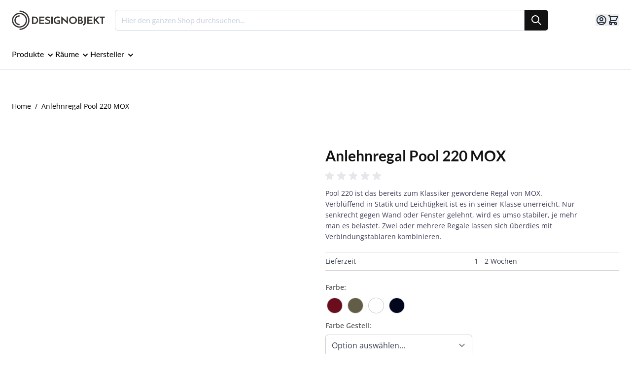

--- FILE ---
content_type: text/html; charset=UTF-8
request_url: https://designobjekt.ch/anlehnregal-pool-220-mox.html
body_size: 67552
content:
<!doctype html>
<html lang="de">
<head prefix="og: http://ogp.me/ns# fb: http://ogp.me/ns/fb# product: http://ogp.me/ns/product#">
    <meta charset="utf-8"/>
<meta name="title" content="Pool 220 Anlehnregal"/>
<meta name="description" content="Pool 220 ist das bereits zum Klassiker gewordene Regal von MOX"/>
<meta name="keywords" content="Möbel, Mox, POOL Regal, Pool Famile, Anlehnregal, Andre Zingg"/>
<meta name="robots" content="INDEX,FOLLOW"/>
<meta name="viewport" content="width=device-width, initial-scale=1"/>
<title>Pool 220 Anlehnregal</title>
<link  rel="stylesheet" type="text/css"  media="all" href="https://designobjekt.ch/static/version1760438787/frontend/designobjekt/theme-designobjekt/de_CH/css/styles.css" />
<link  rel="icon" type="image/x-icon" href="https://designobjekt.ch/media/favicon/stores/1/designobjekt-favicon.png" />
<link  rel="shortcut icon" type="image/x-icon" href="https://designobjekt.ch/media/favicon/stores/1/designobjekt-favicon.png" />
<meta name="google-site-verification" content="Xxworui9TvA5oBClF7vsZsAH1CJndpDvVi5xgTI90N8" />
<!-- Google Tag Manager -->
<script>(function(w,d,s,l,i){w[l]=w[l]||[];w[l].push({'gtm.start':
new Date().getTime(),event:'gtm.js'});var f=d.getElementsByTagName(s)[0],
j=d.createElement(s),dl=l!='dataLayer'?'&l='+l:'';j.async=true;j.src=
'https://www.googletagmanager.com/gtm.js?id='+i+dl;f.parentNode.insertBefore(j,f);
})(window,document,'script','dataLayer','GTM-TFJ3S29');</script>
<!-- End Google Tag Manager -->


<script>
window.rumv = window.rumv || function() { (window.rumv.q = window.rumv.q || []).push(arguments) };
(function(rum, vi,si,on) {
	var s = JSON.parse( sessionStorage.getItem('rumv') || '{"pageviews":0}' ); s.pageviews++;
	if ( s.urls && s.regex && ( s.page = eval('('+s.regex+')')( s.urls, vi.location.pathname ) ) && !s.page.type ) {
			return sessionStorage.setItem('rumv', JSON.stringify( s ) );
		}
	
	vi.rumv.storage = s;
	var head = si.querySelector('head'), js = si.createElement('script');
	js.src = 'https://d5yoctgpv4cpx.cloudfront.net/'+rum+'/v4-'+vi.location.hostname+'.js';
	head.appendChild(js);
})( 'RUM-9BAC1D88F0', window, document, 'designobjekt.ch' );
</script>    <script>
    var BASE_URL = 'https://designobjekt.ch/';
    var THEME_PATH = 'https://designobjekt.ch/static/version1760438787/frontend/designobjekt/theme-designobjekt/de_CH';
    var COOKIE_CONFIG = {
        "expires": null,
        "path": "\u002F",
        "domain": ".designobjekt.ch",
        "secure": true,
        "lifetime": "3600",
        "cookie_restriction_enabled": true    };
    var CURRENT_STORE_CODE = 'designobjekt';
    var CURRENT_WEBSITE_ID = '1';

    window.hyva = window.hyva || {}

    window.cookie_consent_groups = window.cookie_consent_groups || {}
    window.cookie_consent_groups['necessary'] = true;

    window.cookie_consent_config = window.cookie_consent_config || {};
    window.cookie_consent_config['necessary'] = [].concat(
        window.cookie_consent_config['necessary'] || [],
        [
            'user_allowed_save_cookie',
            'form_key',
            'mage-messages',
            'private_content_version',
            'mage-cache-sessid',
            'last_visited_store',
            'section_data_ids'
        ]
    );
</script>
<script>
    'use strict';
    (function( hyva, undefined ) {

        function lifetimeToExpires(options, defaults) {

            const lifetime = options.lifetime || defaults.lifetime;

            if (lifetime) {
                const date = new Date;
                date.setTime(date.getTime() + lifetime * 1000);
                return date;
            }

            return null;
        }

        function generateRandomString() {

            const allowedCharacters = '0123456789abcdefghijklmnopqrstuvwxyzABCDEFGHIJKLMNOPQRSTUVWXYZ',
                length = 16;

            let formKey = '',
                charactersLength = allowedCharacters.length;

            for (let i = 0; i < length; i++) {
                formKey += allowedCharacters[Math.round(Math.random() * (charactersLength - 1))]
            }

            return formKey;
        }

        const sessionCookieMarker = {noLifetime: true}

        const cookieTempStorage = {};

        const internalCookie = {
            get(name) {
                const v = document.cookie.match('(^|;) ?' + name + '=([^;]*)(;|$)');
                return v ? v[2] : null;
            },
            set(name, value, days, skipSetDomain) {
                let expires,
                    path,
                    domain,
                    secure,
                    samesite;

                const defaultCookieConfig = {
                    expires: null,
                    path: '/',
                    domain: null,
                    secure: false,
                    lifetime: null,
                    samesite: 'lax'
                };

                const cookieConfig = window.COOKIE_CONFIG || {};

                expires = days && days !== sessionCookieMarker
                    ? lifetimeToExpires({lifetime: 24 * 60 * 60 * days, expires: null}, defaultCookieConfig)
                    : lifetimeToExpires(window.COOKIE_CONFIG, defaultCookieConfig) || defaultCookieConfig.expires;

                path = cookieConfig.path || defaultCookieConfig.path;
                domain = !skipSetDomain && (cookieConfig.domain || defaultCookieConfig.domain);
                secure = cookieConfig.secure || defaultCookieConfig.secure;
                samesite = cookieConfig.samesite || defaultCookieConfig.samesite;

                document.cookie = name + "=" + encodeURIComponent(value) +
                    (expires && days !== sessionCookieMarker ? '; expires=' + expires.toGMTString() : '') +
                    (path ? '; path=' + path : '') +
                    (domain ? '; domain=' + domain : '') +
                    (secure ? '; secure' : '') +
                    (samesite ? '; samesite=' + samesite : 'lax');
            },
            isWebsiteAllowedToSaveCookie() {
                const allowedCookies = this.get('user_allowed_save_cookie');
                if (allowedCookies) {
                    const allowedWebsites = JSON.parse(unescape(allowedCookies));

                    return allowedWebsites[CURRENT_WEBSITE_ID] === 1;
                }
                return false;
            },
            getGroupByCookieName(name) {
                const cookieConsentConfig = window.cookie_consent_config || {};
                let group = null;
                for (let prop in cookieConsentConfig) {
                    if (!cookieConsentConfig.hasOwnProperty(prop)) continue;
                    if (cookieConsentConfig[prop].includes(name)) {
                        group = prop;
                        break;
                    }
                }
                return group;
            },
            isCookieAllowed(name) {
                const cookieGroup = this.getGroupByCookieName(name);
                return cookieGroup
                    ? window.cookie_consent_groups[cookieGroup]
                    : this.isWebsiteAllowedToSaveCookie();
            },
            saveTempStorageCookies() {
                for (const [name, data] of Object.entries(cookieTempStorage)) {
                    if (this.isCookieAllowed(name)) {
                        this.set(name, data['value'], data['days'], data['skipSetDomain']);
                        delete cookieTempStorage[name];
                    }
                }
            }
        };

        hyva.getCookie = (name) => {
            const cookieConfig = window.COOKIE_CONFIG || {};

            if (cookieConfig.cookie_restriction_enabled && ! internalCookie.isCookieAllowed(name)) {
                return cookieTempStorage[name] ? cookieTempStorage[name]['value'] : null;
            }

            return internalCookie.get(name);
        }

        hyva.setCookie = (name, value, days, skipSetDomain) => {
            const cookieConfig = window.COOKIE_CONFIG || {};

            if (cookieConfig.cookie_restriction_enabled && ! internalCookie.isCookieAllowed(name)) {
                cookieTempStorage[name] = {value, days, skipSetDomain};
                return;
            }
            return internalCookie.set(name, value, days, skipSetDomain);
        }


        hyva.setSessionCookie = (name, value, skipSetDomain) => {
            return hyva.setCookie(name, value, sessionCookieMarker, skipSetDomain)
        }

        hyva.getBrowserStorage = () => {
            const browserStorage = window.localStorage || window.sessionStorage;
            if (!browserStorage) {
                console.warn('Browser Storage is unavailable');
                return false;
            }
            try {
                browserStorage.setItem('storage_test', '1');
                browserStorage.removeItem('storage_test');
            } catch (error) {
                console.warn('Browser Storage is not accessible', error);
                return false;
            }
            return browserStorage;
        }

        hyva.postForm = (postParams) => {
            const form = document.createElement("form");

            let data = postParams.data;

            if (! postParams.skipUenc && ! data.uenc) {
                data.uenc = btoa(window.location.href);
            }
            form.method = "POST";
            form.action = postParams.action;

            Object.keys(postParams.data).map(key => {
                const field = document.createElement("input");
                field.type = 'hidden'
                field.value = postParams.data[key];
                field.name = key;
                form.appendChild(field);
            });

            const form_key = document.createElement("input");
            form_key.type = 'hidden';
            form_key.value = hyva.getFormKey();
            form_key.name="form_key";
            form.appendChild(form_key);

            document.body.appendChild(form);

            form.submit();
        }

        hyva.getFormKey = function () {
            let formKey = hyva.getCookie('form_key');

            if (!formKey) {
                formKey = generateRandomString();
                hyva.setCookie('form_key', formKey);
            }

            return formKey;
        }

        hyva.formatPrice = (value, showSign, options = {}) => {
            const formatter = new Intl.NumberFormat(
                'de\u002DCH',
                Object.assign({
                    style: 'currency',
                    currency: 'CHF',
                    signDisplay: showSign ? 'always' : 'auto'
                }, options)
            );
            return (typeof Intl.NumberFormat.prototype.formatToParts === 'function') ?
                formatter.formatToParts(value).map(({type, value}) => {
                    switch (type) {
                        case 'currency':
                            return 'CHF' || value;
                        case 'minusSign':
                            return '- ';
                        case 'plusSign':
                            return '+ ';
                        default :
                            return value;
                    }
                }).reduce((string, part) => string + part) :
                formatter.format(value);
        }

        const formatStr = function (str, nStart) {
            const args = Array.from(arguments).slice(2);

            return str.replace(/(%+)([0-9]+)/g, (m, p, n) => {
                const idx = parseInt(n) - nStart;

                if (args[idx] === null || args[idx] === void 0) {
                    return m;
                }
                return p.length % 2
                    ? p.slice(0, -1).replace('%%', '%') + args[idx]
                    : p.replace('%%', '%') + n;
            })
        }

        hyva.str = function (string) {
            const args = Array.from(arguments);
            args.splice(1, 0, 1);

            return formatStr.apply(undefined, args);
        }

        hyva.strf = function () {
            const args = Array.from(arguments);
            args.splice(1, 0, 0);

            return formatStr.apply(undefined, args);
        }

        /**
         * Take a html string as `content` parameter and
         * extract an element from the DOM to replace in
         * the current page under the same selector,
         * defined by `targetSelector`
         */
        hyva.replaceDomElement = (targetSelector, content) => {
            // Parse the content and extract the DOM node using the `targetSelector`
            const parser = new DOMParser();
            const doc = parser.parseFromString(content, 'text/html');
            const contentNode = doc.querySelector(targetSelector);

            // Bail if content can't be found
            if (!contentNode) {
                return;
            }

            hyva.activateScripts(contentNode)

            // Replace the old DOM node with the new content
            document.querySelector(targetSelector).replaceWith(contentNode);

            // Reload customerSectionData and display cookie-messages if present
            window.dispatchEvent(new CustomEvent("reload-customer-section-data"));
            hyva.initMessages();
        }

        hyva.activateScripts = (contentNode) => {
            // Extract all the script tags from the content.
            // Script tags won't execute when inserted into a dom-element directly,
            // therefore we need to inject them to the head of the document.
            const tmpScripts = contentNode.getElementsByTagName('script');

            if (tmpScripts.length > 0) {
                // Push all script tags into an array
                // (to prevent dom manipulation while iterating over dom nodes)
                const scripts = [];
                for (let i = 0; i < tmpScripts.length; i++) {
                    scripts.push(tmpScripts[i]);
                }

                // Iterate over all script tags and duplicate+inject each into the head
                for (let i = 0; i < scripts.length; i++) {
                    let script = document.createElement('script');
                    script.innerHTML = scripts[i].innerHTML;

                    document.head.appendChild(script);

                    // Remove the original (non-executing) node from the content
                    scripts[i].parentNode.removeChild(scripts[i]);
                }
            }
            return contentNode;
        }

        const replace = {['+']: '-', ['/']: '_', ['=']: ','};
        hyva.getUenc = () => btoa(window.location.href).replace(/[+/=]/g, match => replace[match]);

        let currentTrap;

        const focusableElements = (rootElement) => {
            const selector = 'button, [href], input, select, textarea, details, [tabindex]:not([tabindex="-1"]';
            return Array.from(rootElement.querySelectorAll(selector))
                .filter(el => {
                    return el.style.display !== 'none'
                        && !el.disabled
                        && el.tabIndex !== -1
                        && (el.offsetWidth || el.offsetHeight || el.getClientRects().length)
                })
        }

        const focusTrap = (e) => {
            const isTabPressed = e.key === 'Tab' || e.keyCode === 9;
            if (!isTabPressed) return;

            const focusable = focusableElements(currentTrap)
            const firstFocusableElement = focusable[0]
            const lastFocusableElement = focusable[focusable.length - 1]

            e.shiftKey
                ? document.activeElement === firstFocusableElement && (lastFocusableElement.focus(), e.preventDefault())
                : document.activeElement === lastFocusableElement && (firstFocusableElement.focus(), e.preventDefault())
        };

        hyva.releaseFocus = (rootElement) => {
            if (currentTrap && (!rootElement || rootElement === currentTrap)) {
                currentTrap.removeEventListener('keydown', focusTrap)
                currentTrap = null
            }
        }
        hyva.trapFocus = (rootElement) => {
            if (!rootElement) return;
            hyva.releaseFocus()
            currentTrap = rootElement
            rootElement.addEventListener('keydown', focusTrap)
            const firstElement = focusableElements(rootElement)[0]
            firstElement && firstElement.focus()
        }

                hyva.alpineInitialized = (fn) => window.addEventListener('alpine:initialized', fn, {once: true})
                window.addEventListener('user-allowed-save-cookie', () => internalCookie.saveTempStorageCookies())

    }( window.hyva = window.hyva || {} ));
</script>
<script>
    if (!window.IntersectionObserver) {
        window.IntersectionObserver = function (callback) {
            this.observe = el => el && callback(this.takeRecords());
            this.takeRecords = () => [{isIntersecting: true, intersectionRatio: 1}];
            this.disconnect = () => {};
            this.unobserve = () => {};
        }
    }
</script>

<meta property="og:type" content="product" />
<meta property="og:title"
      content="Anlehnregal&#x20;Pool&#x20;220&#x20;MOX" />
<meta property="og:image"
      content="https://designobjekt.ch/media/catalog/product/cache/38616baaea0a2c251360fa9859ea75e6/p/o/pool220-frei2.jpg" />
<meta property="og:description"
      content="Pool&#x20;220&#x20;ist&#x20;das&#x20;bereits&#x20;zum&#x20;Klassiker&#x20;gewordene&#x20;Regal&#x20;von&#x20;MOX.&#x20;Verbl&#xFC;ffend&#x20;in&#x20;Statik&#x20;und&#x20;Leichtigkeit&#x20;ist&#x20;es&#x20;in&#x20;seiner&#x20;Klasse&#x20;unerreicht.&#x20;Nur&#x20;senkrecht&#x20;gegen&#x20;Wand&#x20;oder&#x20;Fenster&#x20;gelehnt,&#x20;wird&#x20;es&#x20;umso&#x20;stabiler,&#x20;je&#x20;mehr&#x20;man&#x20;es&#x20;belastet.&#x20;Zwei&#x20;oder&#x20;mehrere&#x20;Regale&#x20;lassen&#x20;sich&#x20;&#xFC;berdies&#x20;mit&#x20;Verbindungstablaren&#x20;kombinieren." />
<meta property="og:url" content="https://designobjekt.ch/anlehnregal-pool-220-mox.html" />
    <meta property="product:price:amount" content="1275"/>
    <meta property="product:price:currency"
      content="CHF"/>
</head>
<body id="html-body" itemtype="http://schema.org/Product" itemscope="itemscope" class="page-product-configurable catalog-product-view product-anlehnregal-pool-220-mox page-layout-1column">
<input name="form_key" type="hidden" value="5awWQulxZhdz9as1" />
    <noscript>
        <section class="message global noscript border-b-2 border-blue-500 bg-blue-50 shadow-none m-0 px-0 rounded-none font-normal">
            <div class="container text-center">
                <p>
                    <strong>JavaScript scheint in Ihrem Browser deaktiviert zu sein.</strong>
                    <span>
                        Um unsere Website in bester Weise zu erfahren, aktivieren Sie Javascript in Ihrem Browser.                    </span>
                </p>
            </div>
        </section>
    </noscript>


<script>
    document.body.addEventListener('touchstart', () => {}, {passive: true})
</script>
<script>
    function initCookieBanner() {
        const isUserAllowedSaveCookieName = 'user_allowed_save_cookie';
        const currentWebsiteId = 1;
        const declineCookieConsentLocalStorageKey = 'decline_cookie_consent';

        const isAllowedSaveCookie = () => {
            const allowedCookies = hyva.getCookie(isUserAllowedSaveCookieName);
            const allowedCookieWebsites = allowedCookies
                ? JSON.parse(unescape(allowedCookies))
                : [];

            return allowedCookieWebsites[currentWebsiteId] !== undefined
                ? !! allowedCookieWebsites[currentWebsiteId]
                : false;
        };

        return {
            showCookieBanner: false,
            cookieName: isUserAllowedSaveCookieName,
            cookieValue: '{"1":1}',
            cookieLifetime: '31536000',
            noCookiesUrl: 'https\u003A\u002F\u002Fdesignobjekt.ch\u002Fcookie\u002Findex\u002FnoCookies\u002F',

            checkAcceptCookies() {
                if (this.isCookieConsentDeclined()) {
                    return false;
                }
                this.showCookieBanner = ! isAllowedSaveCookie();
            },
            setAcceptCookies() {
                const cookieExpires = this.cookieLifetime /  60 / 60 / 24;
                hyva.setCookie(this.cookieName, this.cookieValue, cookieExpires);
                if (!hyva.getCookie(this.cookieName)) {
                    window.location.href = this.noCookiesUrl;
                } else {
                    window.dispatchEvent(new CustomEvent('user-allowed-save-cookie'));
                }
            },
            declineCookieConsent() {
                window.localStorage.setItem(declineCookieConsentLocalStorageKey, this.cookieValue);
            },
            isCookieConsentDeclined() {
                const cookieConsent = window.localStorage.getItem(declineCookieConsentLocalStorageKey);
                const declinedCookieConsentWebsites = cookieConsent ? JSON.parse(unescape(cookieConsent)) : [];
                if (declinedCookieConsentWebsites[currentWebsiteId] !== undefined) {
                    return !!declinedCookieConsentWebsites[currentWebsiteId];
                }
                return false;
            }
        }
    }
</script>

<section id="notice-cookie-block"
         x-data="initCookieBanner();"
         @private-content-loaded.window="checkAcceptCookies()"
>
    <template x-if="showCookieBanner">
        <div role="dialog"
             aria-modal="true"
             class="container fixed py-0 right-0 bottom-0 z-30 flex max-w-full bg-container-darker
                border-t-2 border-container-darker"
        >
            <button @click="showCookieBanner = false;" aria-label="Close panel"
                    class="absolute right-0 top-0 p-4">
                <svg xmlns="http://www.w3.org/2000/svg" fill="none" viewBox="0 0 24 24" stroke-width="2" stroke="currentColor" width="24" height="24" role="img">
  <path stroke-linecap="round" stroke-linejoin="round" d="M6 18L18 6M6 6l12 12"/>
<title>x</title></svg>
            </button>

            <div class="p-2 pr-4">
                <p class="mb-1">
                    <span class="font-semibold">
                        Wir verwenden Cookies                    </span>
                </p>
                <p class="mb-1">
                    <span>
                        Um unsere Webseite für Sie optimal zu gestalten und fortlaufend verbessern zu können, verwenden wir Cookies. Weitere Informationen zu den von uns verwendeten Cookies finden Sie in unseren Datenschutzbestimmungen.                    </span>
                </p>
                <p class="mb-4">
                    <a href="https://designobjekt.ch/datenschutz/"
                       class="underline">
                        Datenschutzbestimmungen                    </a>
                </p>
                <div class="my-2 flex">
                    <div>
                        <button @click="setAcceptCookies(); showCookieBanner = false"
                                id="btn-cookie-allow"
                                class="btn btn-primary"
                        >
                            Akzeptieren                        </button>
                    </div>
                    <div class="ml-1">
                        <button @click="declineCookieConsent(); showCookieBanner = false"
                                id="btn-cookie-decline"
                                class="btn btn-outline-secondary"
                        >
                            Ablehnen                        </button>
                    </div>
                </div>
            </div>
        </div>
    </template>
</section>
<div class="page-wrapper"><header class="page-header"><a class="action skip sr-only focus:not-sr-only focus:absolute focus:z-40 focus:bg-white
   contentarea"
   href="#contentarea">
    <span>
        Direkt zum Inhalt    </span>
</a>
<script>
    function initHeader () {
        return {
            searchOpen: false,
            cart: {},
            isCartOpen: false,
            isMobile: true,
            init() {
                const matchMedia = window.matchMedia("(max-width: 1023px)");
                this.onChangeMedia(matchMedia);

                if(typeof matchMedia.onchange !== 'object') {
                    //prevent an old iOS Safari bug where addEventListener does not accept an event type parameter
                    matchMedia.addListener((event) => this.onChangeMedia(event));
                } else {
                    matchMedia.addEventListener(
                        "change",
                        (event) => this.onChangeMedia(event)
                    )
                }
            },
            getData(data) {
                if (data.cart) { this.cart = data.cart }
            },
            isCartEmpty() {
                return !this.cart.summary_count
            },
            toggleCart(event) {
                if (event.detail && event.detail.isOpen !== undefined) {
                    this.isCartOpen = event.detail.isOpen
                    if (!this.isCartOpen && this.$refs && this.$refs.cartButton) {
                        this.$refs.cartButton.focus()
                    }
                } else {
                                        this.isCartOpen = true
                }
            },
            onChangeMedia(mediaQuery) {
                if(this.isMobile !== mediaQuery.matches){
                    this.isMobile = mediaQuery.matches;
                    if(this.isMobile){
                        this.$refs.searchContainerMobile.appendChild(this.$refs.searchForm);
                    }else{
                        this.$refs.searchContainerDesktop.appendChild(this.$refs.searchForm);
                    }
                }
            }
        }
    }
    function initCompareHeader() {
        return {
            compareProducts: null,
            itemCount: 0,
            receiveCompareData(data) {
                if (data['compare-products']) {
                    this.compareProducts = data['compare-products'];
                    this.itemCount = this.compareProducts.count;
                }
            }
        }
    }
</script>
<div id="header"
     class="bg-white mb-3 lg:mb-12 shadow font-headline lg:shadow-none"
     x-data="initHeader()"
     @private-content-loaded.window="getData(event.detail.data)"
>
    
    <div class="bg-white relative py-5">
        <div class="container flex gap-4 justify-between items-center">

            <div class="flex gap-2 items-center lg:hidden">
                <nav
    x-data="initMenuMobile_693fddf0a3648()"
    @load.window="setActiveMenu($root)"
    @keydown.window.escape="closeMenu()"
    class="z-30 navigation flex items-center lg:hidden w-6 h-6"
    aria-label="Site&#x20;navigation"
    role="navigation"
>
    <!-- mobile -->
    <button
        x-ref="mobileMenuTrigger"
        @click="openMenu()"
        :class="{'overflow-x-hidden overflow-y-auto fixed top-0 left-0 w-full max-w-full' : open}"
        type="button"
        aria-label="Open&#x20;menu"
        aria-haspopup="menu"
        :aria-expanded="open"
        :hidden="open"
    >
        <svg xmlns="http://www.w3.org/2000/svg" fill="none" viewBox="0 0 24 24" stroke-width="2" stroke="currentColor" class="max-w-full p-0" width="48" height="48" :class="{ 'hidden' : open, 'block': !open }" aria-hidden="true">
  <path stroke-linecap="round" stroke-linejoin="round" d="M4 6h16M4 12h16M4 18h16"/>
</svg>
    </button>
    <div
        x-ref="mobileMenuNavLinks"
        class="
            fixed top-0 right-0 w-full h-full p-1 hidden
            flex-col border-t border-container bg-container-lighter
            overflow-y-auto overflow-x-hidden
        "
        :class="{ 'flex': open, 'hidden': !open }"
        :aria-hidden="open ? 'false' : 'true'"
        role="dialog"
        aria-modal="true"
    >
        <ul
            class="border-t flex flex-col gap-y-1 mt-16"
            aria-label="Site&#x20;navigation&#x20;links"
        >
                            <li
                    data-child-id="category-node-8-main"
                    class="level-0"
                >
                    <div
                        class="flex items-center transition-transform duration-150 ease-in-out transform"
                        :class="{
                            '-translate-x-full' : mobilePanelActiveId,
                            'translate-x-0' : !mobilePanelActiveId
                        }"
                    >
                        <a
                            class="flex items-center w-full px-8 py-4 border-b cursor-pointer
                                bg-container-lighter border-container level-0
                            "
                            href="https://designobjekt.ch/moebel.html"
                            title="Produkte"
                        >
                            Produkte                        </a>
                                                    <button
                                @click="openSubcategory('category-node-8')"
                                class="absolute right-0 flex items-center justify-center w-11 h-11 mr-8 cursor-pointer
                                    bg-container-lighter border-container"
                                aria-label="Open&#x20;Produkte&#x20;subcategories"
                                aria-haspopup="true"
                                :aria-expanded="mobilePanelActiveId === 'category-node-8'"
                            >
                                <div class="w-8 h-8 border rounded">
                                    <svg xmlns="http://www.w3.org/2000/svg" fill="none" viewBox="0 0 24 24" stroke-width="2" stroke="currentColor" class="w-full h-full p-1" width="24" height="24" aria-hidden="true">
  <path stroke-linecap="round" stroke-linejoin="round" d="M9 5l7 7-7 7"/>
</svg>
                                </div>
                            </button>
                                            </div>
                                            <div
                            data-child-id="category-node-8"
                            class="absolute top-0 right-0 z-10 flex flex-col gap-1 w-full h-full p-1
                                bg-container-lighter"
                            :class="{
                                'hidden': mobilePanelActiveId !== 'category-node-8'
                            }"
                        >
                            <ul
                                class="mt-16 transition-transform duration-200 ease-in-out translate-x-full transform"
                                :class="{
                                    'translate-x-full' : mobilePanelActiveId !==
                                        'category-node-8',
                                    'translate-x-0' : mobilePanelActiveId ===
                                        'category-node-8'
                                    }"
                                aria-label="Subcategories"
                            >
                                <li>
                                    <button
                                        type="button"
                                        class="flex items-center px-8 py-4 border-b cursor-pointer bg-container
                                                border-container w-full border-t"
                                        @click="backToMainCategories('category-node-8-main')"
                                        aria-label="Back&#x20;to&#x20;main&#x20;categories"
                                    >
                                        <svg xmlns="http://www.w3.org/2000/svg" fill="none" viewBox="0 0 24 24" stroke-width="2" stroke="currentColor" width="24" height="24" aria-hidden="true">
  <path stroke-linecap="round" stroke-linejoin="round" d="M15 19l-7-7 7-7"/>
</svg>
                                        <span class="ml-4">
                                            Produkte                                        </span>
                                    </button>
                                </li>
                                <li>
                                    <a
                                        href="https://designobjekt.ch/moebel.html"
                                        title="Produkte"
                                        class="flex items-center w-full px-8 py-4 border-b cursor-pointer
                                            bg-container-lighter border-container">
                                        <span class="ml-10">
                                            Alle anzeigen                                        </span>
                                    </a>
                                </li>
                                                                    <li>
                                        <a
                                            href="https://designobjekt.ch/moebel/ablagen.html"
                                            title="Ablagen"
                                            class="flex items-center w-full px-8 py-4 border-b cursor-pointer
                                                bg-container-lighter border-container
                                            "
                                        >
                                            <span class="ml-10 text-base text-gray-700">
                                                Ablagen                                            </span>
                                        </a>
                                    </li>
                                                                    <li>
                                        <a
                                            href="https://designobjekt.ch/moebel/accessoires.html"
                                            title="Accessoires"
                                            class="flex items-center w-full px-8 py-4 border-b cursor-pointer
                                                bg-container-lighter border-container
                                            "
                                        >
                                            <span class="ml-10 text-base text-gray-700">
                                                Accessoires                                            </span>
                                        </a>
                                    </li>
                                                                    <li>
                                        <a
                                            href="https://designobjekt.ch/moebel/betten.html"
                                            title="Betten"
                                            class="flex items-center w-full px-8 py-4 border-b cursor-pointer
                                                bg-container-lighter border-container
                                            "
                                        >
                                            <span class="ml-10 text-base text-gray-700">
                                                Betten                                            </span>
                                        </a>
                                    </li>
                                                                    <li>
                                        <a
                                            href="https://designobjekt.ch/moebel/garderoben.html"
                                            title="Garderoben"
                                            class="flex items-center w-full px-8 py-4 border-b cursor-pointer
                                                bg-container-lighter border-container
                                            "
                                        >
                                            <span class="ml-10 text-base text-gray-700">
                                                Garderoben                                            </span>
                                        </a>
                                    </li>
                                                                    <li>
                                        <a
                                            href="https://designobjekt.ch/moebel/hocker.html"
                                            title="Hocker"
                                            class="flex items-center w-full px-8 py-4 border-b cursor-pointer
                                                bg-container-lighter border-container
                                            "
                                        >
                                            <span class="ml-10 text-base text-gray-700">
                                                Hocker                                            </span>
                                        </a>
                                    </li>
                                                                    <li>
                                        <a
                                            href="https://designobjekt.ch/moebel/leuchten.html"
                                            title="Leuchten"
                                            class="flex items-center w-full px-8 py-4 border-b cursor-pointer
                                                bg-container-lighter border-container
                                            "
                                        >
                                            <span class="ml-10 text-base text-gray-700">
                                                Leuchten                                            </span>
                                        </a>
                                    </li>
                                                                    <li>
                                        <a
                                            href="https://designobjekt.ch/moebel/gartenmobel.html"
                                            title="Liegest&#xFC;hle"
                                            class="flex items-center w-full px-8 py-4 border-b cursor-pointer
                                                bg-container-lighter border-container
                                            "
                                        >
                                            <span class="ml-10 text-base text-gray-700">
                                                Liegestühle                                            </span>
                                        </a>
                                    </li>
                                                                    <li>
                                        <a
                                            href="https://designobjekt.ch/moebel/literatur.html"
                                            title="Literatur"
                                            class="flex items-center w-full px-8 py-4 border-b cursor-pointer
                                                bg-container-lighter border-container
                                            "
                                        >
                                            <span class="ml-10 text-base text-gray-700">
                                                Literatur                                            </span>
                                        </a>
                                    </li>
                                                                    <li>
                                        <a
                                            href="https://designobjekt.ch/moebel/regale.html"
                                            title="Regale"
                                            class="flex items-center w-full px-8 py-4 border-b cursor-pointer
                                                bg-container-lighter border-container
                                            "
                                        >
                                            <span class="ml-10 text-base text-gray-700">
                                                Regale                                            </span>
                                        </a>
                                    </li>
                                                                    <li>
                                        <a
                                            href="https://designobjekt.ch/moebel/schranke.html"
                                            title="Schr&#xE4;nke"
                                            class="flex items-center w-full px-8 py-4 border-b cursor-pointer
                                                bg-container-lighter border-container
                                            "
                                        >
                                            <span class="ml-10 text-base text-gray-700">
                                                Schränke                                            </span>
                                        </a>
                                    </li>
                                                                    <li>
                                        <a
                                            href="https://designobjekt.ch/moebel/sessel.html"
                                            title="Sessel"
                                            class="flex items-center w-full px-8 py-4 border-b cursor-pointer
                                                bg-container-lighter border-container
                                            "
                                        >
                                            <span class="ml-10 text-base text-gray-700">
                                                Sessel                                            </span>
                                        </a>
                                    </li>
                                                                    <li>
                                        <a
                                            href="https://designobjekt.ch/moebel/sideboards.html"
                                            title="Sideboards"
                                            class="flex items-center w-full px-8 py-4 border-b cursor-pointer
                                                bg-container-lighter border-container
                                            "
                                        >
                                            <span class="ml-10 text-base text-gray-700">
                                                Sideboards                                            </span>
                                        </a>
                                    </li>
                                                                    <li>
                                        <a
                                            href="https://designobjekt.ch/moebel/sofas.html"
                                            title="Sofas"
                                            class="flex items-center w-full px-8 py-4 border-b cursor-pointer
                                                bg-container-lighter border-container
                                            "
                                        >
                                            <span class="ml-10 text-base text-gray-700">
                                                Sofas                                            </span>
                                        </a>
                                    </li>
                                                                    <li>
                                        <a
                                            href="https://designobjekt.ch/moebel/stuhle.html"
                                            title="St&#xFC;hle"
                                            class="flex items-center w-full px-8 py-4 border-b cursor-pointer
                                                bg-container-lighter border-container
                                            "
                                        >
                                            <span class="ml-10 text-base text-gray-700">
                                                Stühle                                            </span>
                                        </a>
                                    </li>
                                                                    <li>
                                        <a
                                            href="https://designobjekt.ch/moebel/tische.html"
                                            title="Tische"
                                            class="flex items-center w-full px-8 py-4 border-b cursor-pointer
                                                bg-container-lighter border-container
                                            "
                                        >
                                            <span class="ml-10 text-base text-gray-700">
                                                Tische                                            </span>
                                        </a>
                                    </li>
                                                                    <li>
                                        <a
                                            href="https://designobjekt.ch/moebel/zubehor.html"
                                            title="Zubeh&#xF6;r"
                                            class="flex items-center w-full px-8 py-4 border-b cursor-pointer
                                                bg-container-lighter border-container
                                            "
                                        >
                                            <span class="ml-10 text-base text-gray-700">
                                                Zubehör                                            </span>
                                        </a>
                                    </li>
                                                            </ul>
                            <button
                                @click="closeMenu()"
                                class="absolute flex justify-end w-16 self-end mb-1 transition-none"
                                aria-label="Close&#x20;menu"
                            >
                                <svg xmlns="http://www.w3.org/2000/svg" fill="none" viewBox="0 0 24 24" stroke-width="2" stroke="currentColor" class="hidden p-4" width="64" height="64" :class="{ 'hidden' : !open, 'block': open }" aria-hidden="true">
  <path stroke-linecap="round" stroke-linejoin="round" d="M6 18L18 6M6 6l12 12"/>
</svg>
                            </button>
                        </div>
                                    </li>
                            <li
                    data-child-id="category-node-10-main"
                    class="level-0"
                >
                    <div
                        class="flex items-center transition-transform duration-150 ease-in-out transform"
                        :class="{
                            '-translate-x-full' : mobilePanelActiveId,
                            'translate-x-0' : !mobilePanelActiveId
                        }"
                    >
                        <a
                            class="flex items-center w-full px-8 py-4 border-b cursor-pointer
                                bg-container-lighter border-container level-0
                            "
                            href="https://designobjekt.ch/raume.html"
                            title="R&#xE4;ume"
                        >
                            Räume                        </a>
                                                    <button
                                @click="openSubcategory('category-node-10')"
                                class="absolute right-0 flex items-center justify-center w-11 h-11 mr-8 cursor-pointer
                                    bg-container-lighter border-container"
                                aria-label="Open&#x20;R&#xE4;ume&#x20;subcategories"
                                aria-haspopup="true"
                                :aria-expanded="mobilePanelActiveId === 'category-node-10'"
                            >
                                <div class="w-8 h-8 border rounded">
                                    <svg xmlns="http://www.w3.org/2000/svg" fill="none" viewBox="0 0 24 24" stroke-width="2" stroke="currentColor" class="w-full h-full p-1" width="24" height="24" aria-hidden="true">
  <path stroke-linecap="round" stroke-linejoin="round" d="M9 5l7 7-7 7"/>
</svg>
                                </div>
                            </button>
                                            </div>
                                            <div
                            data-child-id="category-node-10"
                            class="absolute top-0 right-0 z-10 flex flex-col gap-1 w-full h-full p-1
                                bg-container-lighter"
                            :class="{
                                'hidden': mobilePanelActiveId !== 'category-node-10'
                            }"
                        >
                            <ul
                                class="mt-16 transition-transform duration-200 ease-in-out translate-x-full transform"
                                :class="{
                                    'translate-x-full' : mobilePanelActiveId !==
                                        'category-node-10',
                                    'translate-x-0' : mobilePanelActiveId ===
                                        'category-node-10'
                                    }"
                                aria-label="Subcategories"
                            >
                                <li>
                                    <button
                                        type="button"
                                        class="flex items-center px-8 py-4 border-b cursor-pointer bg-container
                                                border-container w-full border-t"
                                        @click="backToMainCategories('category-node-10-main')"
                                        aria-label="Back&#x20;to&#x20;main&#x20;categories"
                                    >
                                        <svg xmlns="http://www.w3.org/2000/svg" fill="none" viewBox="0 0 24 24" stroke-width="2" stroke="currentColor" width="24" height="24" aria-hidden="true">
  <path stroke-linecap="round" stroke-linejoin="round" d="M15 19l-7-7 7-7"/>
</svg>
                                        <span class="ml-4">
                                            Räume                                        </span>
                                    </button>
                                </li>
                                <li>
                                    <a
                                        href="https://designobjekt.ch/raume.html"
                                        title="R&#xE4;ume"
                                        class="flex items-center w-full px-8 py-4 border-b cursor-pointer
                                            bg-container-lighter border-container">
                                        <span class="ml-10">
                                            Alle anzeigen                                        </span>
                                    </a>
                                </li>
                                                                    <li>
                                        <a
                                            href="https://designobjekt.ch/raume/buro.html"
                                            title="B&#xFC;ro"
                                            class="flex items-center w-full px-8 py-4 border-b cursor-pointer
                                                bg-container-lighter border-container
                                            "
                                        >
                                            <span class="ml-10 text-base text-gray-700">
                                                Büro                                            </span>
                                        </a>
                                    </li>
                                                                    <li>
                                        <a
                                            href="https://designobjekt.ch/raume/esszimmer.html"
                                            title="Esszimmer"
                                            class="flex items-center w-full px-8 py-4 border-b cursor-pointer
                                                bg-container-lighter border-container
                                            "
                                        >
                                            <span class="ml-10 text-base text-gray-700">
                                                Esszimmer                                            </span>
                                        </a>
                                    </li>
                                                                    <li>
                                        <a
                                            href="https://designobjekt.ch/raume/flur.html"
                                            title="Flur"
                                            class="flex items-center w-full px-8 py-4 border-b cursor-pointer
                                                bg-container-lighter border-container
                                            "
                                        >
                                            <span class="ml-10 text-base text-gray-700">
                                                Flur                                            </span>
                                        </a>
                                    </li>
                                                                    <li>
                                        <a
                                            href="https://designobjekt.ch/raume/garten-balkon.html"
                                            title="Garten&#x20;&#x2F;&#x20;Balkon"
                                            class="flex items-center w-full px-8 py-4 border-b cursor-pointer
                                                bg-container-lighter border-container
                                            "
                                        >
                                            <span class="ml-10 text-base text-gray-700">
                                                Garten / Balkon                                            </span>
                                        </a>
                                    </li>
                                                                    <li>
                                        <a
                                            href="https://designobjekt.ch/raume/schlafzimmer.html"
                                            title="Schlafzimmer"
                                            class="flex items-center w-full px-8 py-4 border-b cursor-pointer
                                                bg-container-lighter border-container
                                            "
                                        >
                                            <span class="ml-10 text-base text-gray-700">
                                                Schlafzimmer                                            </span>
                                        </a>
                                    </li>
                                                                    <li>
                                        <a
                                            href="https://designobjekt.ch/raume/wohnzimmer.html"
                                            title="Wohnzimmer"
                                            class="flex items-center w-full px-8 py-4 border-b cursor-pointer
                                                bg-container-lighter border-container
                                            "
                                        >
                                            <span class="ml-10 text-base text-gray-700">
                                                Wohnzimmer                                            </span>
                                        </a>
                                    </li>
                                                            </ul>
                            <button
                                @click="closeMenu()"
                                class="absolute flex justify-end w-16 self-end mb-1 transition-none"
                                aria-label="Close&#x20;menu"
                            >
                                <svg xmlns="http://www.w3.org/2000/svg" fill="none" viewBox="0 0 24 24" stroke-width="2" stroke="currentColor" class="hidden p-4" width="64" height="64" :class="{ 'hidden' : !open, 'block': open }" aria-hidden="true">
  <path stroke-linecap="round" stroke-linejoin="round" d="M6 18L18 6M6 6l12 12"/>
</svg>
                            </button>
                        </div>
                                    </li>
                            <li
                    data-child-id="category-node-9-main"
                    class="level-0"
                >
                    <div
                        class="flex items-center transition-transform duration-150 ease-in-out transform"
                        :class="{
                            '-translate-x-full' : mobilePanelActiveId,
                            'translate-x-0' : !mobilePanelActiveId
                        }"
                    >
                        <a
                            class="flex items-center w-full px-8 py-4 border-b cursor-pointer
                                bg-container-lighter border-container level-0
                            "
                            href="https://designobjekt.ch/hersteller.html"
                            title="Hersteller"
                        >
                            Hersteller                        </a>
                                                    <button
                                @click="openSubcategory('category-node-9')"
                                class="absolute right-0 flex items-center justify-center w-11 h-11 mr-8 cursor-pointer
                                    bg-container-lighter border-container"
                                aria-label="Open&#x20;Hersteller&#x20;subcategories"
                                aria-haspopup="true"
                                :aria-expanded="mobilePanelActiveId === 'category-node-9'"
                            >
                                <div class="w-8 h-8 border rounded">
                                    <svg xmlns="http://www.w3.org/2000/svg" fill="none" viewBox="0 0 24 24" stroke-width="2" stroke="currentColor" class="w-full h-full p-1" width="24" height="24" aria-hidden="true">
  <path stroke-linecap="round" stroke-linejoin="round" d="M9 5l7 7-7 7"/>
</svg>
                                </div>
                            </button>
                                            </div>
                                            <div
                            data-child-id="category-node-9"
                            class="absolute top-0 right-0 z-10 flex flex-col gap-1 w-full h-full p-1
                                bg-container-lighter"
                            :class="{
                                'hidden': mobilePanelActiveId !== 'category-node-9'
                            }"
                        >
                            <ul
                                class="mt-16 transition-transform duration-200 ease-in-out translate-x-full transform"
                                :class="{
                                    'translate-x-full' : mobilePanelActiveId !==
                                        'category-node-9',
                                    'translate-x-0' : mobilePanelActiveId ===
                                        'category-node-9'
                                    }"
                                aria-label="Subcategories"
                            >
                                <li>
                                    <button
                                        type="button"
                                        class="flex items-center px-8 py-4 border-b cursor-pointer bg-container
                                                border-container w-full border-t"
                                        @click="backToMainCategories('category-node-9-main')"
                                        aria-label="Back&#x20;to&#x20;main&#x20;categories"
                                    >
                                        <svg xmlns="http://www.w3.org/2000/svg" fill="none" viewBox="0 0 24 24" stroke-width="2" stroke="currentColor" width="24" height="24" aria-hidden="true">
  <path stroke-linecap="round" stroke-linejoin="round" d="M15 19l-7-7 7-7"/>
</svg>
                                        <span class="ml-4">
                                            Hersteller                                        </span>
                                    </button>
                                </li>
                                <li>
                                    <a
                                        href="https://designobjekt.ch/hersteller.html"
                                        title="Hersteller"
                                        class="flex items-center w-full px-8 py-4 border-b cursor-pointer
                                            bg-container-lighter border-container">
                                        <span class="ml-10">
                                            Alle anzeigen                                        </span>
                                    </a>
                                </li>
                                                                    <li>
                                        <a
                                            href="https://designobjekt.ch/hersteller/embru.html"
                                            title="Embru"
                                            class="flex items-center w-full px-8 py-4 border-b cursor-pointer
                                                bg-container-lighter border-container
                                            "
                                        >
                                            <span class="ml-10 text-base text-gray-700">
                                                Embru                                            </span>
                                        </a>
                                    </li>
                                                                    <li>
                                        <a
                                            href="https://designobjekt.ch/hersteller/lehni.html"
                                            title="Lehni"
                                            class="flex items-center w-full px-8 py-4 border-b cursor-pointer
                                                bg-container-lighter border-container
                                            "
                                        >
                                            <span class="ml-10 text-base text-gray-700">
                                                Lehni                                            </span>
                                        </a>
                                    </li>
                                                                    <li>
                                        <a
                                            href="https://designobjekt.ch/hersteller/lichtprojekte.html"
                                            title="Lichtprojekte"
                                            class="flex items-center w-full px-8 py-4 border-b cursor-pointer
                                                bg-container-lighter border-container
                                            "
                                        >
                                            <span class="ml-10 text-base text-gray-700">
                                                Lichtprojekte                                            </span>
                                        </a>
                                    </li>
                                                                    <li>
                                        <a
                                            href="https://designobjekt.ch/hersteller/mox.html"
                                            title="MOX"
                                            class="flex items-center w-full px-8 py-4 border-b cursor-pointer
                                                bg-container-lighter border-container
                                            "
                                        >
                                            <span class="ml-10 text-base text-gray-700">
                                                MOX                                            </span>
                                        </a>
                                    </li>
                                                                    <li>
                                        <a
                                            href="https://designobjekt.ch/hersteller/schindler.html"
                                            title="schindlersalmer&#xF3;n"
                                            class="flex items-center w-full px-8 py-4 border-b cursor-pointer
                                                bg-container-lighter border-container
                                            "
                                        >
                                            <span class="ml-10 text-base text-gray-700">
                                                schindlersalmerón                                            </span>
                                        </a>
                                    </li>
                                                                    <li>
                                        <a
                                            href="https://designobjekt.ch/hersteller/seledue.html"
                                            title="Seledue"
                                            class="flex items-center w-full px-8 py-4 border-b cursor-pointer
                                                bg-container-lighter border-container
                                            "
                                        >
                                            <span class="ml-10 text-base text-gray-700">
                                                Seledue                                            </span>
                                        </a>
                                    </li>
                                                                    <li>
                                        <a
                                            href="https://designobjekt.ch/hersteller/thut.html"
                                            title="Thut"
                                            class="flex items-center w-full px-8 py-4 border-b cursor-pointer
                                                bg-container-lighter border-container
                                            "
                                        >
                                            <span class="ml-10 text-base text-gray-700">
                                                Thut                                            </span>
                                        </a>
                                    </li>
                                                                    <li>
                                        <a
                                            href="https://designobjekt.ch/hersteller/tossa.html"
                                            title="Tossa"
                                            class="flex items-center w-full px-8 py-4 border-b cursor-pointer
                                                bg-container-lighter border-container
                                            "
                                        >
                                            <span class="ml-10 text-base text-gray-700">
                                                Tossa                                            </span>
                                        </a>
                                    </li>
                                                                    <li>
                                        <a
                                            href="https://designobjekt.ch/hersteller/weibelweibel.html"
                                            title="WEIBELWEIBEL"
                                            class="flex items-center w-full px-8 py-4 border-b cursor-pointer
                                                bg-container-lighter border-container
                                            "
                                        >
                                            <span class="ml-10 text-base text-gray-700">
                                                WEIBELWEIBEL                                            </span>
                                        </a>
                                    </li>
                                                            </ul>
                            <button
                                @click="closeMenu()"
                                class="absolute flex justify-end w-16 self-end mb-1 transition-none"
                                aria-label="Close&#x20;menu"
                            >
                                <svg xmlns="http://www.w3.org/2000/svg" fill="none" viewBox="0 0 24 24" stroke-width="2" stroke="currentColor" class="hidden p-4" width="64" height="64" :class="{ 'hidden' : !open, 'block': open }" aria-hidden="true">
  <path stroke-linecap="round" stroke-linejoin="round" d="M6 18L18 6M6 6l12 12"/>
</svg>
                            </button>
                        </div>
                                    </li>
                    </ul>
        <button
            @click="closeMenu()"
            class="absolute flex justify-end w-16 self-end mb-1"
            aria-label="Close&#x20;menu"
            type="button"
        >
            <svg xmlns="http://www.w3.org/2000/svg" fill="none" viewBox="0 0 24 24" stroke-width="2" stroke="currentColor" class="hidden p-4" width="64" height="64" :class="{ 'hidden' : !open, 'block': open }" aria-hidden="true">
  <path stroke-linecap="round" stroke-linejoin="round" d="M6 18L18 6M6 6l12 12"/>
</svg>
        </button>
    </div>
</nav>
<script>
    'use strict';

    const initMenuMobile_693fddf0a3648 = () => {
        return {
            mobilePanelActiveId: null,
            open: false,
            setActiveMenu(menuNode) {
                Array.from(menuNode.querySelectorAll('a')).filter(link => {
                    return link.href === window.location.href.split('?')[0];
                }).map(item => {
                    item.classList.add('underline');
                    item.closest('li.level-0') &&
                    item.closest('li.level-0').querySelector('a.level-0').classList.add('underline');
                });
            },
            openMenu() {
                this.open = true
                this.$nextTick(() => hyva.trapFocus(this.$refs['mobileMenuNavLinks']));
                // Prevent from body scrolling while mobile menu opened
                document.body.style.position = 'fixed';
            },
            closeMenu() {
                document.body.style.position = '';

                if (this.open) {
                    this.$nextTick(() => this.$refs['mobileMenuTrigger'].focus() || hyva.releaseFocus());
                }

                this.open = false
                this.mobilePanelActiveId = null
            },
            openSubcategory(index) {
                const menuNodeRef = document.querySelector('[data-child-id=' + index + ']')
                this.mobilePanelActiveId = this.mobilePanelActiveId === index ? 0 : index
                this.$nextTick(() => hyva.trapFocus(menuNodeRef))
            },
            backToMainCategories(index) {
                const menuNodeRef = document.querySelector('[data-child-id=' + index + ']')
                this.mobilePanelActiveId = 0
                this.$nextTick(() => {
                    hyva.trapFocus(this.$refs['mobileMenuNavLinks'])
                    menuNodeRef.querySelector('a').focus()
                })
            }
        }
    }
</script>

                <!--Search icon-->
                <button
                    id="menu-search-icon"
                    class="outline-none focus:ring-0 lg:hidden"
                    @click.prevent="
                            searchOpen = !searchOpen;
                            $dispatch('search-open');
                        "
                    aria-label="Toggle&#x20;search&#x20;form"
                    aria-haspopup="true"
                    :aria-expanded="searchOpen"
                    x-ref="searchButton"
                >
                    <svg xmlns="http://www.w3.org/2000/svg" fill="none" viewBox="0 0 24 24" stroke-width="2" stroke="currentColor" class="text-slate-800 hover:text-black" width="24" height="24" aria-hidden="true">
  <path stroke-linecap="round" stroke-linejoin="round" d="M21 21l-6-6m2-5a7 7 0 11-14 0 7 7 0 0114 0z"/>
</svg>
                </button>
            </div>

            <!--Logo-->
            <a
    class="block max-w-[11.25rem] md:max-w-none"
    href="https://designobjekt.ch/"
    aria-label="Go&#x20;to&#x20;Home&#x20;page"
>
    <img
        src="https://designobjekt.ch/media/logo/stores/1/designobjekt-logo_1_.png"
        alt="Designobjekt"
        width="189"        height="64"    />
    </a>

            <!--Search desktop-->
            <div x-ref="searchContainerDesktop" class="hidden lg:block lg:flex-1 lg:mx-4">
            </div>

            <div class="flex gap-2 lg:gap-4 items-center">

                <div class="hidden lg:block">
                                    </div>

                <!--Compare Icon-->
                <a id="compare-link"
                   class="relative hidden inline-block no-underline outline-none
                          hover:text-black focus:ring-blue-700 focus:ring-1"
                   :class="{ 'hidden': !(itemCount > 0) }"
                   href="https://designobjekt.ch/catalog/product_compare/index/"
                   title="Produkte vergleichen"
                   x-data="initCompareHeader()"
                   @private-content-loaded.window="receiveCompareData($event.detail.data)"
                >
                    <svg xmlns="http://www.w3.org/2000/svg" fill="none" viewBox="0 0 24 24" stroke-width="2" stroke="currentColor" class="text-slate-800 hover:text-black" width="24" height="24" role="img">
  <path stroke-linecap="round" stroke-linejoin="round" d="M3 6l3 1m0 0l-3 9a5.002 5.002 0 006.001 0M6 7l3 9M6 7l6-2m6 2l3-1m-3 1l-3 9a5.002 5.002 0 006.001 0M18 7l3 9m-3-9l-6-2m0-2v2m0 16V5m0 16H9m3 0h3"/>
<title>scale</title></svg>

                    <span class="sr-only label">
                        Produkte vergleichen                    </span>

                    <span class="absolute top-0 right-0 px-3 py-1 -mt-5 -mr-4 text-xs font-semibold
                        leading-none text-center text-gray-700 uppercase transform
                        translate-y-1/2 rounded-full bg-green-200"
                    >
                        <span x-text="itemCount"></span>
                        <span x-show="itemCount === 1" class="sr-only">
                            Artikel                        </span>
                        <span x-show="itemCount > 1" class="sr-only">
                            Artikel                        </span>
                    </span>
                </a>

                <!--Customer Icon & Dropdown-->
                <script>
    function initCustomerMenu() {
        return {
            open: false,
            isLoggedIn: 'false',
            loggedUserLinkId: 'customer.header.dashboard.link',
            guestUserLinkId: 'customer.header.sign.in.link',
            mobileCustomerMenuRedirect() {
                if(this.isLoggedIn === 'true') {
                    document.getElementById(this.loggedUserLinkId).click();
                } else {
                    document.getElementById(this.guestUserLinkId).click();
                }
            }
        }
    }
</script>
<div
    class="relative inline-block"
    x-data="initCustomerMenu()"
    @keyup.escape="open = false"
>
    <button
        type="button"
        id="customer-menu"
        class="block lg:hidden hover:text-black"
        @click="mobileCustomerMenuRedirect"
        aria-label="Mein&#x20;Konto"
    >
        <svg xmlns="http://www.w3.org/2000/svg" fill="none" viewBox="0 0 24 24" stroke-width="2" stroke="currentColor" class="h-6 w-6 text-slate-800 hover:text-black" width="32" height="32" aria-hidden="true">
  <path stroke-linecap="round" stroke-linejoin="round" d="M5.121 17.804A13.937 13.937 0 0112 16c2.5 0 4.847.655 6.879 1.804M15 10a3 3 0 11-6 0 3 3 0 016 0zm6 2a9 9 0 11-18 0 9 9 0 0118 0z"/>
</svg>
    </button>
    <button
        type="button"
        id="customer-menu"
        class="hidden lg:block hover:text-black"
        @click="open = !open"
        @click.outside="open = false"
        :aria-expanded="open ? 'true' : 'false'"
        aria-label="Mein&#x20;Konto"
        aria-haspopup="true"
    >
        <svg xmlns="http://www.w3.org/2000/svg" fill="none" viewBox="0 0 24 24" stroke-width="2" stroke="currentColor" class="h-6 w-6 text-slate-800 hover:text-black" width="32" height="32" aria-hidden="true">
  <path stroke-linecap="round" stroke-linejoin="round" d="M5.121 17.804A13.937 13.937 0 0112 16c2.5 0 4.847.655 6.879 1.804M15 10a3 3 0 11-6 0 3 3 0 016 0zm6 2a9 9 0 11-18 0 9 9 0 0118 0z"/>
</svg>
    </button>
    <nav
        class="
            absolute right-0 z-20 w-40 py-2 mt-2 -mr-4 px-1 overflow-auto origin-top-right rounded-sm
            shadow-lg sm:w-48 lg:mt-3 bg-container-lighter hidden lg:block
        "
        x-cloak
        x-show="open"
        aria-labelledby="customer-menu"
        @click.outside="open = false"
    >
                    
<a id="customer.header.sign.in.link"
   class="block px-4 py-2 lg:px-5 lg:py-2 hover:bg-gray-100"
   onclick="hyva.setCookie && hyva.setCookie(
       'login_redirect',
       window.location.href,
       1
   )"
   href="https://designobjekt.ch/customer/account/index/"
   title="Anmelden"
>
    Anmelden</a>

    <a id="customer.header.register.link"
       class="block px-4 py-2 lg:px-5 lg:py-2 hover:bg-gray-100"
       href="https://designobjekt.ch/customer/account/create/"
       title="Ein&#x20;Konto&#x20;erstellen"
    >
        Ein Konto erstellen    </a>
            </nav>
</div>

                <!--Cart Icon-->
                                    <button
                                    id="menu-cart-icon"
                    class="relative outline-none focus:ring-primary focus:ring-1"
                    x-ref="cartButton"
                    :aria-disabled="isCartEmpty()"
                    title="Cart"
                                            @click.prevent.stop="() => {
                            $dispatch('toggle-cart', { isOpen: true })
                        }"
                        @toggle-cart.window="toggleCart($event)"
                        :aria-expanded="isCartOpen"
                        aria-haspopup="dialog"
                                    >
                    <span
                        class="sr-only label"
                        x-text="`
                            Toggle minicart,
                            ${isCartEmpty() ?
                            'Der Warenkorb ist leer.' :
                            hyva.str(
                                'You have %1 product%2 in your cart.',
                                cart.summary_count,
                                cart.summary_count === 1 ? '' : 's'
                            )}`
                        "
                    >
                    </span>

                    <svg xmlns="http://www.w3.org/2000/svg" fill="none" viewBox="0 0 24 24" stroke-width="2" stroke="currentColor" class="text-slate-800 hover:text-black" width="24" height="24" role="img">
  <path stroke-linecap="round" stroke-linejoin="round" d="M3 3h2l.4 2M7 13h10l4-8H5.4M7 13L5.4 5M7 13l-2.293 2.293c-.63.63-.184 1.707.707 1.707H17m0 0a2 2 0 100 4 2 2 0 000-4zm-8 2a2 2 0 11-4 0 2 2 0 014 0z"/>
<title>shopping-cart</title></svg>

                    <span
                        x-text="cart.summary_count"
                        x-show="!isCartEmpty()"
                        x-cloak
                        class="
                            absolute top-0 right-0 px-3 py-1 -mt-5 -mr-4 text-xs font-semibold
                            leading-none text-center uppercase transform text-white
                            translate-y-1/2 rounded-full bg-primary
                        "
                        aria-hidden="true"
                    ></span>
                                    </button>
                            </div>
        </div>
    </div>

    <div class="bg-white lg:border-b border-slate-200">
        <div class="container">
            <div x-data="initMenuDesktop_693fddf0a8165()"
     class="z-20 order-2 sm:order-1 lg:order-2 navigation hidden lg:flex"
>
    <!-- desktop -->
    <div x-ref="nav-desktop"
         @load.window="setActiveMenu($root)"
         class="justify-between items-center mx-auto w-full"
    >
        <nav aria-label="Main&#x20;menu">
            <ul class="flex flex-wrap gap-x-8">
                                                        <li class="level-0 flex items-center py-1 border-b-3 border-transparent transition transition-colors duration-500 group
                        xl:py-2 hover:border-blue-500 focus-within:border-blue-500"
                         @mouseover.stop="hoverTopPosition = $event.currentTarget.offsetTop + $event.currentTarget.getBoundingClientRect().height"
                    >
                        <a href="https://designobjekt.ch/moebel.html"
                           @focus="hoverTopPosition = $event.currentTarget.parentNode.offsetTop + $event.currentTarget.parentNode.getBoundingClientRect().height"
                           title="Produkte"
                           class="level-0 block py-2 text-base text-black whitespace-nowrap group-hover:text-blue-500">
                            <span>Produkte</span>
                                                            <span class="inline items-center group-hover:hidden">
                                    <svg xmlns="http://www.w3.org/2000/svg" viewBox="0 0 20 20" fill="currentColor" class="w-5 h-5 inline" width="25" height="25" aria-hidden="true">
  <path fill-rule="evenodd" d="M5.293 7.293a1 1 0 011.414 0L10 10.586l3.293-3.293a1 1 0 111.414 1.414l-4 4a1 1 0 01-1.414 0l-4-4a1 1 0 010-1.414z" clip-rule="evenodd"/>
</svg>
                                </span>
                                <span class="items-center hidden group-hover:inline">
                                    <svg xmlns="http://www.w3.org/2000/svg" viewBox="0 0 20 20" fill="currentColor" class="w-5 h-5 inline" width="25" height="25" aria-hidden="true">
  <path fill-rule="evenodd" d="M14.707 12.707a1 1 0 01-1.414 0L10 9.414l-3.293 3.293a1 1 0 01-1.414-1.414l4-4a1 1 0 011.414 0l4 4a1 1 0 010 1.414z" clip-rule="evenodd"/>
</svg>
                                </span>
                                                    </a>
                                                    <div class="absolute left-0 top-full z-10 -mt-3 w-full bg-white border-t border-slate-200 opacity-0 transition-opacity ease-out pointer-events-none shadow group-hover:opacity-100 focus-within:opacity-100 group-hover:pointer-events-auto"
                                 :style="`margin-top: 0; top: ${hoverTopPosition}px;`"
                            >
                                <div class="flex justify-between my-6">
                                    <div class="container flex justify-between items-start">
                                                                                <ul class="grid flex-1 gap-y-2
                                        w-3/4 grid-cols-3">
                                                                                                                                                                                                                                                                                                                                                                                                                                                                                                                                                                                                                                                                                                                                                                                                                                                                                                                                                                                                                                                                                                                                                                                                                                                                                                                                                                                                                                                                                                                                                                                                                                                                                                                                                                                                                                                                                                                                                                                                                                                                                                                                                                                                                                                                                                                                                                                                                                                                                                                                                                                                                                                                                                                                                                                                                                                                                                                                                                                                                                                                                                                                                                                                                                                                                                                                                                                                <li class="level-1 min-w-48 pr-4">
                                                        <a href="https://designobjekt.ch/moebel/ablagen.html"
                                                           title="Ablagen"
                                                           class="level-1 block text-base hover:underline">
                                                            Ablagen                                                        </a>
                                                    </li>
                                                                                                        <li class="level-1 min-w-48 pr-4">
                                                        <a href="https://designobjekt.ch/moebel/accessoires.html"
                                                           title="Accessoires"
                                                           class="level-1 block text-base hover:underline">
                                                            Accessoires                                                        </a>
                                                    </li>
                                                                                                        <li class="level-1 min-w-48 pr-4">
                                                        <a href="https://designobjekt.ch/moebel/betten.html"
                                                           title="Betten"
                                                           class="level-1 block text-base hover:underline">
                                                            Betten                                                        </a>
                                                    </li>
                                                                                                        <li class="level-1 min-w-48 pr-4">
                                                        <a href="https://designobjekt.ch/moebel/garderoben.html"
                                                           title="Garderoben"
                                                           class="level-1 block text-base hover:underline">
                                                            Garderoben                                                        </a>
                                                    </li>
                                                                                                        <li class="level-1 min-w-48 pr-4">
                                                        <a href="https://designobjekt.ch/moebel/hocker.html"
                                                           title="Hocker"
                                                           class="level-1 block text-base hover:underline">
                                                            Hocker                                                        </a>
                                                    </li>
                                                                                                        <li class="level-1 min-w-48 pr-4">
                                                        <a href="https://designobjekt.ch/moebel/leuchten.html"
                                                           title="Leuchten"
                                                           class="level-1 block text-base hover:underline">
                                                            Leuchten                                                        </a>
                                                    </li>
                                                                                                        <li class="level-1 min-w-48 pr-4">
                                                        <a href="https://designobjekt.ch/moebel/gartenmobel.html"
                                                           title="Liegest&#xFC;hle"
                                                           class="level-1 block text-base hover:underline">
                                                            Liegestühle                                                        </a>
                                                    </li>
                                                                                                        <li class="level-1 min-w-48 pr-4">
                                                        <a href="https://designobjekt.ch/moebel/literatur.html"
                                                           title="Literatur"
                                                           class="level-1 block text-base hover:underline">
                                                            Literatur                                                        </a>
                                                    </li>
                                                                                                        <li class="level-1 min-w-48 pr-4">
                                                        <a href="https://designobjekt.ch/moebel/regale.html"
                                                           title="Regale"
                                                           class="level-1 block text-base hover:underline">
                                                            Regale                                                        </a>
                                                    </li>
                                                                                                        <li class="level-1 min-w-48 pr-4">
                                                        <a href="https://designobjekt.ch/moebel/schranke.html"
                                                           title="Schr&#xE4;nke"
                                                           class="level-1 block text-base hover:underline">
                                                            Schränke                                                        </a>
                                                    </li>
                                                                                                        <li class="level-1 min-w-48 pr-4">
                                                        <a href="https://designobjekt.ch/moebel/sessel.html"
                                                           title="Sessel"
                                                           class="level-1 block text-base hover:underline">
                                                            Sessel                                                        </a>
                                                    </li>
                                                                                                        <li class="level-1 min-w-48 pr-4">
                                                        <a href="https://designobjekt.ch/moebel/sideboards.html"
                                                           title="Sideboards"
                                                           class="level-1 block text-base hover:underline">
                                                            Sideboards                                                        </a>
                                                    </li>
                                                                                                        <li class="level-1 min-w-48 pr-4">
                                                        <a href="https://designobjekt.ch/moebel/sofas.html"
                                                           title="Sofas"
                                                           class="level-1 block text-base hover:underline">
                                                            Sofas                                                        </a>
                                                    </li>
                                                                                                        <li class="level-1 min-w-48 pr-4">
                                                        <a href="https://designobjekt.ch/moebel/stuhle.html"
                                                           title="St&#xFC;hle"
                                                           class="level-1 block text-base hover:underline">
                                                            Stühle                                                        </a>
                                                    </li>
                                                                                                        <li class="level-1 min-w-48 pr-4">
                                                        <a href="https://designobjekt.ch/moebel/tische.html"
                                                           title="Tische"
                                                           class="level-1 block text-base hover:underline">
                                                            Tische                                                        </a>
                                                    </li>
                                                                                                        <li class="level-1 min-w-48 pr-4">
                                                        <a href="https://designobjekt.ch/moebel/zubehor.html"
                                                           title="Zubeh&#xF6;r"
                                                           class="level-1 block text-base hover:underline">
                                                            Zubehör                                                        </a>
                                                    </li>
                                                                                                                                        </ul>
                                                                                    <div class="w-1/4 max-w-[14rem] xl:block">
                                                <div data-content-type="html" data-appearance="default" data-element="main" data-decoded="true"><a target="_blank" href="https://designobjekt.ch/moebel/garderoben.html"><img src="https://designobjekt.ch/media/.renditions/wysiwyg/menu/menu.png" alt="Gartenstühle" width="226" height="216"/></a></div>                                            </div>
                                                                            </div>
                                </div>
                            </div>
                                            </li>
                                                        <li class="level-0 flex items-center py-1 border-b-3 border-transparent transition transition-colors duration-500 group
                        xl:py-2 hover:border-blue-500 focus-within:border-blue-500"
                         @mouseover.stop="hoverTopPosition = $event.currentTarget.offsetTop + $event.currentTarget.getBoundingClientRect().height"
                    >
                        <a href="https://designobjekt.ch/raume.html"
                           @focus="hoverTopPosition = $event.currentTarget.parentNode.offsetTop + $event.currentTarget.parentNode.getBoundingClientRect().height"
                           title="R&#xE4;ume"
                           class="level-0 block py-2 text-base text-black whitespace-nowrap group-hover:text-blue-500">
                            <span>Räume</span>
                                                            <span class="inline items-center group-hover:hidden">
                                    <svg xmlns="http://www.w3.org/2000/svg" viewBox="0 0 20 20" fill="currentColor" class="w-5 h-5 inline" width="25" height="25" aria-hidden="true">
  <path fill-rule="evenodd" d="M5.293 7.293a1 1 0 011.414 0L10 10.586l3.293-3.293a1 1 0 111.414 1.414l-4 4a1 1 0 01-1.414 0l-4-4a1 1 0 010-1.414z" clip-rule="evenodd"/>
</svg>
                                </span>
                                <span class="items-center hidden group-hover:inline">
                                    <svg xmlns="http://www.w3.org/2000/svg" viewBox="0 0 20 20" fill="currentColor" class="w-5 h-5 inline" width="25" height="25" aria-hidden="true">
  <path fill-rule="evenodd" d="M14.707 12.707a1 1 0 01-1.414 0L10 9.414l-3.293 3.293a1 1 0 01-1.414-1.414l4-4a1 1 0 011.414 0l4 4a1 1 0 010 1.414z" clip-rule="evenodd"/>
</svg>
                                </span>
                                                    </a>
                                                    <div class="absolute left-0 top-full z-10 -mt-3 w-full bg-white border-t border-slate-200 opacity-0 transition-opacity ease-out pointer-events-none shadow group-hover:opacity-100 focus-within:opacity-100 group-hover:pointer-events-auto"
                                 :style="`margin-top: 0; top: ${hoverTopPosition}px;`"
                            >
                                <div class="flex justify-between my-6">
                                    <div class="container flex justify-between items-start">
                                                                                <ul class="grid flex-1 gap-y-2
                                        w-3/4 grid-cols-3">
                                                                                                                                                                                                                                                                                                                                                                                                                                                                                                                                                                                                                                                                                                                                                                                                                                                                                                                                                                                                                                                                                                                                                                                                                                                                                                                                                                                                <li class="level-1 min-w-48 pr-4">
                                                        <a href="https://designobjekt.ch/raume/buro.html"
                                                           title="B&#xFC;ro"
                                                           class="level-1 block text-base hover:underline">
                                                            Büro                                                        </a>
                                                    </li>
                                                                                                        <li class="level-1 min-w-48 pr-4">
                                                        <a href="https://designobjekt.ch/raume/esszimmer.html"
                                                           title="Esszimmer"
                                                           class="level-1 block text-base hover:underline">
                                                            Esszimmer                                                        </a>
                                                    </li>
                                                                                                        <li class="level-1 min-w-48 pr-4">
                                                        <a href="https://designobjekt.ch/raume/flur.html"
                                                           title="Flur"
                                                           class="level-1 block text-base hover:underline">
                                                            Flur                                                        </a>
                                                    </li>
                                                                                                        <li class="level-1 min-w-48 pr-4">
                                                        <a href="https://designobjekt.ch/raume/garten-balkon.html"
                                                           title="Garten&#x20;&#x2F;&#x20;Balkon"
                                                           class="level-1 block text-base hover:underline">
                                                            Garten / Balkon                                                        </a>
                                                    </li>
                                                                                                        <li class="level-1 min-w-48 pr-4">
                                                        <a href="https://designobjekt.ch/raume/schlafzimmer.html"
                                                           title="Schlafzimmer"
                                                           class="level-1 block text-base hover:underline">
                                                            Schlafzimmer                                                        </a>
                                                    </li>
                                                                                                        <li class="level-1 min-w-48 pr-4">
                                                        <a href="https://designobjekt.ch/raume/wohnzimmer.html"
                                                           title="Wohnzimmer"
                                                           class="level-1 block text-base hover:underline">
                                                            Wohnzimmer                                                        </a>
                                                    </li>
                                                                                                                                        </ul>
                                                                                    <div class="w-1/4 max-w-[14rem] xl:block">
                                                <style>::backdrop {
--tw-border-spacing-x: 0;
--tw-border-spacing-y: 0;
--tw-translate-x: 0;
--tw-translate-y: 0;
--tw-rotate: 0;
--tw-skew-x: 0;
--tw-skew-y: 0;
--tw-scale-x: 1;
--tw-scale-y: 1;
--tw-pan-x:  ;
--tw-pan-y:  ;
--tw-pinch-zoom:  ;
--tw-scroll-snap-strictness: proximity;
--tw-gradient-from-position:  ;
--tw-gradient-via-position:  ;
--tw-gradient-to-position:  ;
--tw-ordinal:  ;
--tw-slashed-zero:  ;
--tw-numeric-figure:  ;
--tw-numeric-spacing:  ;
--tw-numeric-fraction:  ;
--tw-ring-inset:  ;
--tw-ring-offset-width: 0px;
--tw-ring-offset-color: #fff;
--tw-ring-color: rgb(59 130 246 / 0.5);
--tw-ring-offset-shadow: 0 0 #0000;
--tw-ring-shadow: 0 0 #0000;
--tw-shadow: 0 0 #0000;
--tw-shadow-colored: 0 0 #0000;
--tw-blur:  ;
--tw-brightness:  ;
--tw-contrast:  ;
--tw-grayscale:  ;
--tw-hue-rotate:  ;
--tw-invert:  ;
--tw-saturate:  ;
--tw-sepia:  ;
--tw-drop-shadow:  ;
--tw-backdrop-blur:  ;
--tw-backdrop-brightness:  ;
--tw-backdrop-contrast:  ;
--tw-backdrop-grayscale:  ;
--tw-backdrop-hue-rotate:  ;
--tw-backdrop-invert:  ;
--tw-backdrop-opacity:  ;
--tw-backdrop-saturate:  ;
--tw-backdrop-sepia:  
}</style>
<div data-content-type="html" data-appearance="default" data-element="main" data-decoded="true"><a target="_blank" href="https://designobjekt.ch/raume/buro.html"><img src="https://designobjekt.ch/media/wysiwyg/menu/menu_category_buero.png" alt="Büro" width="226" height="216"/></a>
</div>                                            </div>
                                                                            </div>
                                </div>
                            </div>
                                            </li>
                                                        <li class="level-0 flex items-center py-1 border-b-3 border-transparent transition transition-colors duration-500 group
                        xl:py-2 hover:border-blue-500 focus-within:border-blue-500"
                         @mouseover.stop="hoverTopPosition = $event.currentTarget.offsetTop + $event.currentTarget.getBoundingClientRect().height"
                    >
                        <a href="https://designobjekt.ch/hersteller.html"
                           @focus="hoverTopPosition = $event.currentTarget.parentNode.offsetTop + $event.currentTarget.parentNode.getBoundingClientRect().height"
                           title="Hersteller"
                           class="level-0 block py-2 text-base text-black whitespace-nowrap group-hover:text-blue-500">
                            <span>Hersteller</span>
                                                            <span class="inline items-center group-hover:hidden">
                                    <svg xmlns="http://www.w3.org/2000/svg" viewBox="0 0 20 20" fill="currentColor" class="w-5 h-5 inline" width="25" height="25" aria-hidden="true">
  <path fill-rule="evenodd" d="M5.293 7.293a1 1 0 011.414 0L10 10.586l3.293-3.293a1 1 0 111.414 1.414l-4 4a1 1 0 01-1.414 0l-4-4a1 1 0 010-1.414z" clip-rule="evenodd"/>
</svg>
                                </span>
                                <span class="items-center hidden group-hover:inline">
                                    <svg xmlns="http://www.w3.org/2000/svg" viewBox="0 0 20 20" fill="currentColor" class="w-5 h-5 inline" width="25" height="25" aria-hidden="true">
  <path fill-rule="evenodd" d="M14.707 12.707a1 1 0 01-1.414 0L10 9.414l-3.293 3.293a1 1 0 01-1.414-1.414l4-4a1 1 0 011.414 0l4 4a1 1 0 010 1.414z" clip-rule="evenodd"/>
</svg>
                                </span>
                                                    </a>
                                                    <div class="absolute left-0 top-full z-10 -mt-3 w-full bg-white border-t border-slate-200 opacity-0 transition-opacity ease-out pointer-events-none shadow group-hover:opacity-100 focus-within:opacity-100 group-hover:pointer-events-auto"
                                 :style="`margin-top: 0; top: ${hoverTopPosition}px;`"
                            >
                                <div class="flex justify-between my-6">
                                    <div class="container flex justify-between items-start">
                                                                                <ul class="grid flex-1 gap-y-2
                                        w-full grid-cols-4">
                                                                                                                                                                                                                                                                                                                                                                                                                                                                                                                                                                                                                                                                                                                                                                                                                                                                                                                                                                                                                                                                                                                                                                                                                                                                                                                                                                                                                                                                                                                                                                                                                                                                                                                                                                                                                                                                                                                                                                                                <li class="level-1 min-w-48 pr-4">
                                                        <a href="https://designobjekt.ch/hersteller/embru.html"
                                                           title="Embru"
                                                           class="level-1 block text-base hover:underline">
                                                            Embru                                                        </a>
                                                    </li>
                                                                                                        <li class="level-1 min-w-48 pr-4">
                                                        <a href="https://designobjekt.ch/hersteller/lehni.html"
                                                           title="Lehni"
                                                           class="level-1 block text-base hover:underline">
                                                            Lehni                                                        </a>
                                                    </li>
                                                                                                        <li class="level-1 min-w-48 pr-4">
                                                        <a href="https://designobjekt.ch/hersteller/lichtprojekte.html"
                                                           title="Lichtprojekte"
                                                           class="level-1 block text-base hover:underline">
                                                            Lichtprojekte                                                        </a>
                                                    </li>
                                                                                                        <li class="level-1 min-w-48 pr-4">
                                                        <a href="https://designobjekt.ch/hersteller/mox.html"
                                                           title="MOX"
                                                           class="level-1 block text-base hover:underline">
                                                            MOX                                                        </a>
                                                    </li>
                                                                                                        <li class="level-1 min-w-48 pr-4">
                                                        <a href="https://designobjekt.ch/hersteller/schindler.html"
                                                           title="schindlersalmer&#xF3;n"
                                                           class="level-1 block text-base hover:underline">
                                                            schindlersalmerón                                                        </a>
                                                    </li>
                                                                                                        <li class="level-1 min-w-48 pr-4">
                                                        <a href="https://designobjekt.ch/hersteller/seledue.html"
                                                           title="Seledue"
                                                           class="level-1 block text-base hover:underline">
                                                            Seledue                                                        </a>
                                                    </li>
                                                                                                        <li class="level-1 min-w-48 pr-4">
                                                        <a href="https://designobjekt.ch/hersteller/thut.html"
                                                           title="Thut"
                                                           class="level-1 block text-base hover:underline">
                                                            Thut                                                        </a>
                                                    </li>
                                                                                                        <li class="level-1 min-w-48 pr-4">
                                                        <a href="https://designobjekt.ch/hersteller/tossa.html"
                                                           title="Tossa"
                                                           class="level-1 block text-base hover:underline">
                                                            Tossa                                                        </a>
                                                    </li>
                                                                                                        <li class="level-1 min-w-48 pr-4">
                                                        <a href="https://designobjekt.ch/hersteller/weibelweibel.html"
                                                           title="WEIBELWEIBEL"
                                                           class="level-1 block text-base hover:underline">
                                                            WEIBELWEIBEL                                                        </a>
                                                    </li>
                                                                                                                                        </ul>
                                                                            </div>
                                </div>
                            </div>
                                            </li>
                            </ul>
        </nav>
    </div>

</div>
<script>
  'use strict';

  const initMenuDesktop_693fddf0a8165 = () => {
    return {
      hoverTopPosition: '100%',
      setActiveMenu(menuNode) {
        Array.from(menuNode.querySelectorAll('a')).filter(link => {
          return link.href === window.location.href.split('?')[0];
        }).map(item => {
          if (!item.classList.contains('level-0')) {
            item.classList.add('underline');
          }
          item.closest('div.level-0') &&
          item.closest('div.level-0').classList.add('border-secondary');
        });
      }
    }
  }
</script>
        </div>
    </div>

    <!--Search mobile-->
    <div x-ref="searchContainerMobile" class="lg:hidden"
         x-cloak x-show="searchOpen"
         @click.outside="searchOpen = false"
         @keydown.escape="
                searchOpen = false;
                $refs.searchButton.focus();
             ">
        <div x-ref="searchForm" class="container pb-5 lg:pb-0 xl:pl-1 xl:pr-20">
            <script>
    'use strict';

    function initMiniSearch() {
        return {
            minSearchLength: 1,
            suggestions: [],
            suggest() {
                const search = this.$refs.searchInput;
                if (search.value.length >= this.minSearchLength) {
                    search.setCustomValidity('');
                    search.reportValidity();
                    this.fetchSuggestions(search.value);
                } else {
                    this.suggestions = [];
                }
            },
            fetchSuggestions(term) {
                fetch(
                    window.BASE_URL + 'search/ajax/suggest?' + new URLSearchParams({q: term}),
                    {
                        headers: {
                            'X-Requested-With': 'XMLHttpRequest'
                        }
                    }
                )
                .then(response => response.json())
                .then(result => this.suggestions = result);
            },
            search(term) {
                const search = this.$refs.searchInput;
                term = term || search.value;
                if (term.length < this.minSearchLength) {
                    search.setCustomValidity('Minimale\u0020L\u00E4nge\u0020der\u0020Suchanfrage\u0020ist\u00201');
                    search.reportValidity();
                } else {
                    search.setCustomValidity('');
                    search.value = term;
                    this.$refs.form.submit();
                }
            },
            focusElement(element) {
                if (element && element.nodeName === "DIV") {
                    element.focus();
                    return true;
                } else {
                    return false;
                }
            }
        }
    }
</script>
<div class="" x-data="initMiniSearch()">
    <form
       class="form minisearch w-full flex relative"
       id="search_mini_form"
       x-ref="form"
       @submit.prevent="search()"
       action="https://designobjekt.ch/catalogsearch/result/"
       method="get"
       role="search"
    >
        <label class="hidden" for="search" data-role="minisearch-label">
            <span>Suche</span>
        </label>
        <input id="search"
               x-ref="searchInput"
               type="search"
               autocomplete="off"
               name="q"
               value=""
               placeholder="Hier&#x20;den&#x20;ganzen&#x20;Shop&#x20;durchsuchen..."
               maxlength="128"
               class="border-slate-300 border flex-1 px-3 py-2 rounded-l-md outline-none
                      placeholder:font-headline placeholder:text-slate-300 focus:border-black focus:ring-0"
               @focus.once="suggest"
               @input.debounce.300="suggest"
               @keydown.arrow-down.prevent="focusElement($root.querySelector('[tabindex]'))"
        />
        <button type="submit"
                title="Suche"
                class="bg-primary text-white shadow-sm rounded-r-md px-3 outline-none focus:ring-black focus:ring-1"
                aria-label="Suche"
        >
            <svg xmlns="http://www.w3.org/2000/svg" fill="none" viewBox="0 0 24 24" stroke-width="2" stroke="currentColor" width="24" height="24" aria-hidden="true">
  <path stroke-linecap="round" stroke-linejoin="round" d="M21 21l-6-6m2-5a7 7 0 11-14 0 7 7 0 0114 0z"/>
</svg>
        </button>
        <template x-if="suggestions.length > 0">
            <div class="w-full leading-normal transition appearance-none text-grey-800 flex flex-col mt-1 px-2 pb-1 pt-2
                absolute top-11 bg-white z-10 rounded-md border border-slate-300">
                <template x-for="suggestion in suggestions">
                    <div class="flex justify-between p-2 bg-container-lighter even:bg-container mb-1 cursor-pointer
                                 border border-container hover:bg-container-darker"
                         tabindex="0"
                         @click="search(suggestion.title)"
                         @keydown.enter="search(suggestion.title)"
                         @keydown.arrow-up.prevent="
                              focusElement($event.target.previousElementSibling) || $refs.searchInput.focus()
                          "
                         @keydown.arrow-down.prevent="focusElement($event.target.nextElementSibling)"
                    >
                        <span x-text="suggestion.title"></span>
                        <span x-text="suggestion.num_results"></span>
                    </div>
                </template>
            </div>
        </template>
    </form>
</div>
        </div>
    </div>

    <!--Cart Drawer-->
    <script>
    function initCartDrawer() {
        return {
            open: false,
            isLoading: false,
            cart: {},
            maxItemsToDisplay: 10,
            itemsCount: 0,
            totalCartAmount: 0,
            getData(data) {
                if (data.cart) {
                    this.cart = data.cart;
                    this.itemsCount = data.cart.items && data.cart.items.length || 0;
                    this.totalCartAmount = this.cart.summary_count;
                    this.setCartItems();
                }
                this.isLoading = false;
            },
            cartItems: [],
            getItemCountTitle() {
                return hyva.strf('\u00250\u0020of\u0020\u00251\u0020products\u0020in\u0020cart\u0020displayed', this.maxItemsToDisplay, this.totalCartAmount)
            },
            setCartItems() {
                this.cartItems = this.cart.items && this.cart.items.sort((a, b) => b.item_id - a.item_id) || [];

                if (this.maxItemsToDisplay > 0) {
                    this.cartItems = this.cartItems.slice(0, parseInt(this.maxItemsToDisplay, 10));
                }
            },
            deleteItemFromCart(itemId) {
                this.isLoading = true;

                const formKey = hyva.getFormKey();
                const postUrl = BASE_URL + 'checkout/sidebar/removeItem/';

                fetch(postUrl, {
                    "headers": {
                        "content-type": "application/x-www-form-urlencoded; charset=UTF-8",
                    },
                    "body": "form_key=" + formKey + "&item_id=" + itemId,
                    "method": "POST",
                    "mode": "cors",
                    "credentials": "include"
                }).then(response => {
                    if (response.redirected) {
                        window.location.href = response.url;
                    } else if (response.ok) {
                        return response.json();
                    } else {
                        window.dispatchMessages && window.dispatchMessages([{
                            type: 'warning',
                            text: 'Could\u0020not\u0020remove\u0020item\u0020from\u0020quote.'
                        }]);
                        this.isLoading = false;
                    }
                }).then(result => {
                    window.dispatchMessages && window.dispatchMessages([{
                        type: result.success ? 'success' : 'error',
                        text: result.success
                            ? 'Sie\u0020haben\u0020die\u0020Artikel\u0020entfernt.'
                            : result.error_message
                    }], result.success ? 5000 : 0)
                    window.dispatchEvent(new CustomEvent('reload-customer-section-data'));
                });
            },
            toggleCartDrawer(event) {
                if (event.detail && event.detail.isOpen !== undefined) {
                    if (event.detail.isOpen) {
                        this.openCartDrawer()
                    } else {
                        this.open = false
                        this.$refs && this.$refs.cartDialogContent && hyva.releaseFocus(this.$refs.cartDialogContent)
                    }
                } else {
                                        this.openCartDrawer()
                }
            },
            openCartDrawer() {
                this.open = true;
                this.$nextTick(() => {
                    this.$refs && this.$refs.cartDialogContent && hyva.trapFocus(this.$refs.cartDialogContent)
                })
            },
            closeCartDrawer() {
                this.$dispatch('toggle-cart', { isOpen: false })
            }
        }
    }
</script>
<section x-cloak
         x-show="cart"
         id="cart-drawer"
         x-data="initCartDrawer()"
         @private-content-loaded.window="getData($event.detail.data)"
         @toggle-cart.window="toggleCartDrawer($event)"
         @keydown.escape="closeCartDrawer"
>
    <div role="dialog"
         aria-labelledby="cart-drawer-title"
         aria-modal="true"
         :aria-hidden="!open"
         class="fixed inset-y-0 right-0 z-30 flex max-w-full">
        <div class="backdrop"
             x-show="open"
             x-transition:enter="ease-in-out duration-500"
             x-transition:enter-start="opacity-0"
             x-transition:enter-end="opacity-100"
             x-transition:leave="ease-in-out duration-500"
             x-transition:leave-start="opacity-100"
             x-transition:leave-end="opacity-0"
             role="button"
             @click="closeCartDrawer"
             aria-label="Close&#x20;minicart"></div>
        <div class="relative w-screen max-w-md shadow-2xl"
             x-show="open"
             x-transition:enter="transform transition ease-in-out duration-500 sm:duration-700"
             x-transition:enter-start="translate-x-full"
             x-transition:enter-end="translate-x-0"
             x-transition:leave="transform transition ease-in-out duration-500 sm:duration-700"
             x-transition:leave-start="translate-x-0"
             x-transition:leave-end="translate-x-full"
             x-ref="cartDialogContent"
             role="region"
             :tabindex="open ? 0 : -1"
             aria-label="Mein&#x20;Warenkorb"

        >
            <div class="flex flex-col h-full max-h-screen bg-white shadow-xl">
                
                <header class="relative px-4 py-6 sm:px-6">
                    <p id="cart-drawer-title" class="text-lg font-medium leading-7">
                        <strong>Mein Warenkorb</strong>
                        <span class="items-total text-xs"
                              x-show="maxItemsToDisplay && maxItemsToDisplay < itemsCount"
                              x-text="getItemCountTitle()">
                        </span>
                    </p>
                </header>

                
                <template x-if="!itemsCount">
                    <div class="relative px-4 py-6 bg-white border-bs sm:px-6 border-container">
                        Der Warenkorb ist leer.                    </div>
                </template>

                <template x-if="itemsCount">
                    <div class="relative grid gap-6 px-4 py-6 overflow-y-auto overscroll-y-contain bg-white border-b
                                sm:gap-8 sm:px-6 border-container"
                    >
                        <template x-for="item in cartItems">
                            <div class="flex items-start p-3 -m-3 space-x-4 transition duration-150
                        ease-in-out rounded-lg hover:bg-secondary">
                                <a :href="item.product_url"
                                    class="w-1/4"
                                    :aria-label="hyva.strf('Product\u0020\u0022\u00250\u0022', item.product_name)"
                                >
                                    <img
                                        :src="item.product_image.src"
                                        :width="item.product_image.width"
                                        :height="item.product_image.height"
                                        loading="lazy"
                                        alt=""
                                    />
                                </a>
                                <div class="w-3/4 space-y-0.5">
                                    <div>
                                        <p class="text-xl">
                                            <span x-html="item.qty"></span> x <span x-html="item.product_name"></span>
                                        </p>
                                        <p class="text-sm"><span x-html="item.product_sku"></span></p>
                                    </div>
                                    <template x-for="option in item.options">
                                        <div class="pt-2 text-sm">
                                            <p class="font-semibold" x-text="option.label + ':'"></p>
                                            <p class="text-secondary" x-html="option.value"></p>
                                        </div>
                                    </template>
                                    <p class="pt-2"><span x-html="item.product_price"></span></p>
                                    <div class="pt-4">
                                        <a :href="item.configure_url"
                                            x-show="item.product_type !== 'grouped'"
                                            class="inline-flex p-2 mr-2 btn btn-primary"
                                            :aria-label="hyva.strf('Edit\u0020product\u0020\u0022\u00250\u0022', item.product_name)"
                                        >
                                            <svg xmlns="http://www.w3.org/2000/svg" fill="none" viewBox="0 0 24 24" stroke-width="2" stroke="currentColor" width="20" height="20" aria-hidden="true">
  <path stroke-linecap="round" stroke-linejoin="round" d="M15.232 5.232l3.536 3.536m-2.036-5.036a2.5 2.5 0 113.536 3.536L6.5 21.036H3v-3.572L16.732 3.732z"/>
</svg>
                                        </a>
                                        <button type="button"
                                                class="inline-flex p-2 btn btn-primary"
                                                @click="deleteItemFromCart(item.item_id)"
                                                :aria-label="hyva.strf('Remove\u0020product\u0020\u0022\u00250\u0022\u0020from\u0020cart', item.product_name)"
                                        >
                                            <svg xmlns="http://www.w3.org/2000/svg" fill="none" viewBox="0 0 24 24" stroke-width="2" stroke="currentColor" width="20" height="20" aria-hidden="true">
  <path stroke-linecap="round" stroke-linejoin="round" d="M19 7l-.867 12.142A2 2 0 0116.138 21H7.862a2 2 0 01-1.995-1.858L5 7m5 4v6m4-6v6m1-10V4a1 1 0 00-1-1h-4a1 1 0 00-1 1v3M4 7h16"/>
</svg>
                                        </button>
                                    </div>

                                </div>
                            </div>
                        </template>
                    </div>
                </template>

                <template x-if="itemsCount">
                    <div>
                        
                        <div class="relative grid gap-6 px-1 py-6 bg-white sm:gap-8 sm:px-3">
                            <div class="w-full p-3 space-x-4 transition duration-150 ease-in-out rounded-lg
                                        hover:bg-secondary"
                            >
                                <p>Zwischensumme: <span x-html="cart.subtotal"></span></p>
                            </div>
                            <div class="flex flex-col gap-y-2 w-full p-3 transition duration-150 ease-in-out rounded-lg
                                        text-center hover:bg-secondary"
                            >
                                <a @click.prevent.stop="$dispatch('toggle-authentication',
                                    {url: 'https://designobjekt.ch/checkout/'});"
                                    href="https://designobjekt.ch/checkout/"
                                    class="inline-flex justify-center btn btn-primary"
                                >
                                    Kasse                                </a>
                                <span>oder</span>
                                <a href="https://designobjekt.ch/checkout/cart/"
                                    class="underline"
                                >
                                    Warenkorb ansehen und bearbeiten                                </a>
                            </div>
                                                    </div>
                    </div>
                </template>

                            </div>

            <button
                type="button"
                @click="closeCartDrawer"
                aria-label="Close&#x20;minicart"
                class="absolute top-0 right-0 p-4 mt-2 text-lightgrey transition-colors hover:text-black"
            >
                <svg xmlns="http://www.w3.org/2000/svg" fill="none" viewBox="0 0 24 24" stroke-width="2" stroke="currentColor" width="24" height="24" aria-hidden="true">
  <path stroke-linecap="round" stroke-linejoin="round" d="M6 18L18 6M6 6l12 12"/>
</svg>
            </button>
        </div>
        <div class="flex flex-row justify-center items-center w-full h-full fixed select-none z-50"
     style="left: 50%;top: 50%;transform: translateX(-50%) translateY(-50%);background: rgba(255,255,255,0.7);"
     x-show="isLoading"
     x-cloak
     x-transition:enter="ease-out duration-200"
     x-transition:enter-start="opacity-0"
     x-transition:enter-end="opacity-100"
     x-transition:leave="ease-in duration-200"
     x-transition:leave-start="opacity-100"
     x-transition:leave-end="opacity-0">
    <!-- By Sam Herbert (@sherb), for everyone. More @ http://goo.gl/7AJzbL -->
<svg xmlns="http://www.w3.org/2000/svg" viewBox="0 0 57 57" stroke="currentColor" class="text-primary" width="57" height="57" role="img">
    <g fill="none" fill-rule="evenodd">
        <g transform="translate(1 1)" stroke-width="2">
            <circle cx="5" cy="50" r="5">
                <animate attributeName="cy" begin="0s" dur="2.2s" values="50;5;50;50" calcMode="linear" repeatCount="indefinite"/>
                <animate attributeName="cx" begin="0s" dur="2.2s" values="5;27;49;5" calcMode="linear" repeatCount="indefinite"/>
            </circle>
            <circle cx="27" cy="5" r="5">
                <animate attributeName="cy" begin="0s" dur="2.2s" from="5" to="5" values="5;50;50;5" calcMode="linear" repeatCount="indefinite"/>
                <animate attributeName="cx" begin="0s" dur="2.2s" from="27" to="27" values="27;49;5;27" calcMode="linear" repeatCount="indefinite"/>
            </circle>
            <circle cx="49" cy="50" r="5">
                <animate attributeName="cy" begin="0s" dur="2.2s" values="50;50;5;50" calcMode="linear" repeatCount="indefinite"/>
                <animate attributeName="cx" from="49" to="49" begin="0s" dur="2.2s" values="49;5;27;49" calcMode="linear" repeatCount="indefinite"/>
            </circle>
        </g>
    </g>
<title>loader</title></svg>
    <div class="ml-10 text-primary text-xl">
        Laden...    </div>
</div>
    </div>

</section>

    <!--Authentication Pop-Up-->
    <script>
    function initAuthentication() {
        return {
            open: false,
            forceAuthentication: false,
            checkoutUrl: 'https://designobjekt.ch/checkout/index/',
            errors: 0,
            hasCaptchaToken: 0,
            displayErrorMessage: false,
            errorMessages: [],
            setErrorMessages: function setErrorMessages(messages) {
                this.errorMessages = [messages];
                this.displayErrorMessage = this.errorMessages.length;
            },
            submitForm: function () {
                // Do not rename $form, the variable is expected to be declared in the recaptcha output
                const $form = document.querySelector('#login-form');
                    if (!this.hasCaptchaToken) {
        this.errors = 1;


        const executeGreCaptcha = () => {
            grecaptcha.ready(() => {
                grecaptcha.execute(
                    '6LdkKXgpAAAAAGj_vCk7IWJjQn_ZAuIBDPpL\u002DIq5',
                    {action: 'submit'}
                ).then((token) => {
                    if (token && token.length > 0) {
                        $form['g\u002Drecaptcha\u002Dresponse'].value = token;
                        this.errors = 0;
                        this.hasCaptchaToken = 1;
                        (this.submitForm || $form.submit).call(this);
                    } else {
                        this.errors = 1;
                        const error = 'ReCaptcha\u0020validation\u0020failed,\u0020please\u0020try\u0020again';
                        if (this.setErrorMessages) {
                            this.setErrorMessages([error])
                            this.displayErrorMessage = true;
                        } else {
                            window.dispatchMessages && window.dispatchMessages([{type: "error", text: error}], 5000);
                        }
                    }
                }).catch(exception => {
                    console.error(exception || `An unknown error occurred during ReCaptcha validation. Are the tokens and the domain correctly set up in the Google console?`)
                });
            })
        }

        if (window.grecaptcha) {
            executeGreCaptcha();
        } else {
            const recaptchaUrl = "https://www.google.com/recaptcha/api.js?render=6LdkKXgpAAAAAGj_vCk7IWJjQn_ZAuIBDPpL\u002DIq5";
            const script = document.createElement('script');
            script.setAttribute('type', 'text/javascript');
            script.setAttribute('src', recaptchaUrl);
            document.head.appendChild(script);

            script.addEventListener("load", executeGreCaptcha, false);
        }
    }
    
                if (this.errors === 0) {
                    this.dispatchLoginRequest($form);
                }
            },
            onPrivateContentLoaded: function (data) {
                const isLoggedIn = data.customer && data.customer.firstname;
                if (data.cart && !isLoggedIn) {
                    this.forceAuthentication = !data.cart.isGuestCheckoutAllowed;
                }
            },
            redirectIfAuthenticated: function (event) {
                if (event.detail && event.detail.url) {
                    this.checkoutUrl = event.detail.url;
                }
                if (!this.forceAuthentication) {
                    window.location.href = this.checkoutUrl;
                }
            },
            dispatchLoginRequest: function(form) {
                this.isLoading = true;
                const username = this.$refs['customer-email'].value;
                const password = this.$refs['customer-password'].value;
                const formKey = hyva.getFormKey();
                const bodyFields = {
                    'username': username,
                    'password': password,
                    'formKey': formKey
                };
                                const fieldName = 'g\u002Drecaptcha\u002Dresponse';
                const recaptchaField = fieldName && form[fieldName];
                if (recaptchaField) {
                    bodyFields[fieldName] = recaptchaField.value;
                }
                fetch('https://designobjekt.ch/customer/ajax/login/', {
                        method: 'POST',
                        headers: {
                            'Content-Type': 'application/json',
                            'X-Requested-With': 'XMLHttpRequest'
                        },
                        body: JSON.stringify(bodyFields)
                    }
                ).then(response => {
                        return response.json()
                    }
                ).then(data=> {
                    this.isLoading = false;
                    if (data.errors) {
                        dispatchMessages([{
                            type: 'error',
                            text: data.message
                        }], 5000);
                        this.errors = 1;
                        this.hasCaptchaToken = 0;
                    } else {
                        window.location.href = this.checkoutUrl;
                    }
                });
            }
        }
    }
</script>
<section id="authentication-popup"
         x-data="initAuthentication()"
         @private-content-loaded.window="onPrivateContentLoaded($event.detail.data)"
         @toggle-authentication.window="open = forceAuthentication; redirectIfAuthenticated(event)"
         @keydown.window.escape="open = false"
>
    <div
        class="backdrop"
        aria-hidden="true"
        x-cloak
        x-show="open"
        x-transition:enter="ease-in-out duration-500"
        x-transition:enter-start="opacity-0"
        x-transition:enter-end="opacity-100"
        x-transition:leave="ease-in-out duration-500"
        x-transition:leave-start="opacity-100"
        x-transition:leave-end="opacity-0"
        @click="open = false"
    ></div>
    <div role="dialog"
         aria-modal="true"
         @click.outside="open = false"
         class="inset-y-0 right-0 z-30 flex max-w-full fixed"
         x-cloak
         x-show="open"
    >
        <div class="relative w-screen max-w-md pt-16 bg-container-lighter"
             x-show="open"
             x-cloak=""
             x-transition:enter="transform transition ease-in-out duration-500 sm:duration-700"
             x-transition:enter-start="translate-x-full"
             x-transition:enter-end="translate-x-0"
             x-transition:leave="transform transition ease-in-out duration-500 sm:duration-700"
             x-transition:leave-start="translate-x-0"
             x-transition:leave-end="translate-x-full"
        >
            <div
                x-show="open"
                x-cloak=""
                x-transition:enter="ease-in-out duration-500"
                x-transition:enter-start="opacity-0"
                x-transition:enter-end="opacity-100"
                x-transition:leave="ease-in-out duration-500"
                x-transition:leave-start="opacity-100"
                x-transition:leave-end="opacity-0" class="absolute top-0 right-2 flex p-2 mt-2">
                <button
                    type="button"
                    @click="open = false;"
                    aria-label="Panel&#x20;schlie&#xDF;en"
                    class="p-2 text-gray-300 transition duration-150 ease-in-out hover:text-black"
                >
                    <svg xmlns="http://www.w3.org/2000/svg" fill="none" viewBox="0 0 24 24" stroke-width="2" stroke="currentColor" width="24" height="24" role="img">
  <path stroke-linecap="round" stroke-linejoin="round" d="M6 18L18 6M6 6l12 12"/>
<title>Panel schlie&#xDF;en</title></svg>
                </button>
            </div>
            <template x-if="open">
                <div class="flex flex-col h-full py-6 space-y-6 bg-white shadow-xl overflow-y-auto">
                    <div class="block-customer-login bg-container border border-container mx-4 p-4 shadow-sm">
                        <p id="authenticate-customer-login" class="text-lg leading-7 text-gray-900">
                            <strong class="font-medium">Checkout using your account</strong>
                        </p>

                        <form class="form form-login"
                              method="post"
                              @submit.prevent="submitForm();"
                              id="login-form"
                        >
                            <div class="control">
    <input type="hidden"
           value=""
           name="g-recaptcha-response"
    />
</div>
                            <div class="fieldset login">
                                <div class="field email required">
                                    <label class="label" for="form-login-username" form="login-form" >
                                        <span>E-Mail-Adresse</span>
                                    </label>
                                    <div class="control">
                                        <input name="username"
                                               id="form-login-username"
                                               x-ref="customer-email"
                                               @change="errors = 0"
                                               type="email"
                                               required
                                               autocomplete="off"
                                               class="form-input input-text"
                                        >
                                    </div>
                                </div>
                                <div class="field password required">
                                    <label for="form-login-password" class="label" form="login-form">
                                        <span>Passwort</span>
                                    </label>
                                    <div class="control">
                                        <input name="password"
                                               id="form-login-password"
                                               type="password"
                                               class="form-input input-text"
                                               required
                                               x-ref="customer-password"
                                               autocomplete="off"
                                               @change="errors = 0"
                                        >
                                    </div>
                                </div>

                                <input name="context" type="hidden" value="checkout" />
                                <div class="actions-toolbar flex justify-between pt-6 pb-2 items-center">
                                    <button type="submit" disabled data-recaptcha-btn                                            class="inline-flex btn btn-primary disabled:opacity-75"
                                    >
                                        Anmelden                                    </button>
                                    <a href="https://designobjekt.ch/customer/account/forgotpassword/"
                                    >
                                        Passwort vergessen?                                    </a>
                                </div>

                            </div>
                        </form>
                    </div>
                    <div class="mx-4">
                        <p class="my-4 text-sm text-gray-900">
This form is protected by reCAPTCHA - the <a class="underline" href="https://policies.google.com/privacy" target="_blank" rel="noopener">Google Privacy Policy</a> and <a class="underline" href="https://policies.google.com/terms" target="_blank" rel="noopener">Terms of Service</a> apply.</p>
                    </div>
                    <div class="block-new-customer bg-container border border-container mx-4 p-4 shadow-sm">
                        <p id="authenticate-new-customer" class="text-lg mb-2 leading-7 text-gray-900">
                            <strong class="font-medium">Checkout as a new customer</strong>
                        </p>

                        <div class="block-content">
                            <p class="mb-1">
                                Ein Konto zu erstellen hat viele Vorteile:                            </p>
                            <ul class="list-disc pl-5">
                                <li> Bestellungen und Sendungen verfolgen</li>
                                <li> Alte Bestellungen einsehen</li>
                                <li> Schneller zur Kasse gehen</li>
                            </ul>
                            <div class="actions-toolbar flex justify-between mt-6 mb-2 items-center">
                                <a href="https://designobjekt.ch/customer/account/create/"
                                   class="inline-flex btn btn-primary">
                                    Ein Konto erstellen                                </a>
                            </div>
                        </div>
                    </div>
                </div>
            </template>
        </div>
    </div>
</section>
</div>
</header><div class="top-container"><nav class="breadcrumbs" aria-label="Breadcrumb">
    <div class="container">
        <ol class="items list-reset py-4 rounded flex flex-wrap text-grey text-sm">
                            <li class="item flex home">
                                                    <a href="https://designobjekt.ch/"
                       class="no-underline"
                       title="Zur&#x20;Homepage"
                    >Home</a>
                                </li>
                            <li class="item flex product">
                                    <span aria-hidden="true" class="separator text-primary-lighter px-2">/</span>
                                                    <span
                       class="text-primary-lighter"
                       aria-current="page"
                    >Anlehnregal Pool 220 MOX</span>
                                </li>
                    </ol>
    </div>
</nav>
</div><main id="maincontent" class="page-main"><div id="contentarea" tabindex="-1"></div>
<div class="page messages"><script>
        function initMessages() {
        "use strict";
        return {
            messages: window.mageMessages || [],
            isEmpty() {
                return this.messages.reduce(
                    function (isEmpty, message) {
                        return isEmpty && message === undefined
                    }, true
                )
            },
            removeMessage(messageIndex) {
                this.messages[messageIndex] = undefined;
            },
            addMessages(messages, hideAfter) {
                messages.map((message) => {
                    this.messages = this.messages.concat(message);
                    if (hideAfter === undefined && message.type === 'success' && window.defaultSuccessMessageTimeout) {
                        hideAfter = window.defaultSuccessMessageTimeout;
                    }
                    if (hideAfter) {
                        this.setHideTimeOut(this.messages.length -1, hideAfter);
                    }
                });
            },
            setHideTimeOut(messageIndex, hideAfter) {
                setTimeout((messageIndex) => {
                    this.removeMessage(messageIndex);
                }, hideAfter, messageIndex);
            },
            eventListeners: {
                ['@messages-loaded.window'](event) {
                    this.addMessages(event.detail.messages, event.detail.hideAfter)
                },
                ['@private-content-loaded.window'](event) {
                    const data = event.detail.data;
                    if (
                        data.messages &&
                        data.messages.messages &&
                        data.messages.messages.length
                    ) {
                        this.addMessages(data.messages.messages);
                    }
                },
                ['@clear-messages.window']() {
                    this.messages = [];
                }
            }
        }
    }
</script>
<section id="messages"
         x-data="initMessages()"
         x-bind="eventListeners"
         aria-live="assertive"
         role="alert"
>
    <template x-if="!isEmpty()">
        <div class="w-full">
            <div class="messages container mx-auto py-3">
                <template x-for="(message, index) in messages" :key="index">
                    <div>
                        <template x-if="message">
                            <div class="message" :class="message.type"
                                 :ui-id="'message-' + message.type"
                            >
                                <span x-html="message.text"></span>
                                <button
                                    type="button"
                                    class="text-gray-600 hover:text-black"
                                    aria-label="Close message"
                                    @click.prevent="removeMessage(index)"
                                >
                                    <svg xmlns="http://www.w3.org/2000/svg" fill="none" viewBox="0 0 24 24" stroke-width="2" stroke="currentColor" class="stroke-current" width="18" height="18" aria-hidden="true">
  <path stroke-linecap="round" stroke-linejoin="round" d="M6 18L18 6M6 6l12 12"/>
</svg>
                                </button>
                            </div>
                        </template>
                    </div>
                </template>
            </div>
        </div>
    </template>
</section>
</div><div class="columns"><div class="column main"><div class="product-info-main"><section class="text-gray-700 body-font">
    <div class="flex pb-6 md:py-6 lg:flex-row flex-col items-center">
        <div class="grid grid-rows-auto grid-cols-1 md:gap-x-5 md:grid-cols-[42%_minmax(0,_1fr)] md:grid-rows-[min-content_minmax(0,_1fr)] lg:gap-x-10 lg:grid-cols-2 w-full">
            <div class="container&#x20;flex&#x20;flex-col&#x20;md&#x3A;flex-row&#x20;flex-wrap&#x20;my-6&#x20;font-bold&#x20;lg&#x3A;mt-8&#x20;&#x21;m-0&#x20;product&#x20;&#x21;font-semibold&#x20;px-0">
    <h1 class="text-gray-900 page-title title-font"
        >
        <span class="base" data-ui-id="page-title-wrapper" itemprop="name">Anlehnregal Pool 220 MOX</span>    </h1>
    </div>
            
<div id="gallery"
     x-data="initGallery()"
     x-bind="eventListeners"
     class="-order-1 md:order-none w-full pb-6 md:pb-0 md:h-auto md:row-start-1 md:row-span-2 md:col-start-1"
    >
    <div
        :class="{'w-full h-full fixed top-0 left-0 bg-white z-50 flex': fullscreen}"
        :role="fullscreen ? 'dialog' : false"
        :aria-modal="fullscreen"
        :aria-label="fullscreen ? 'Gallery\u0020modal\u0020fullscreen' : false"
    >
        <div class="relative self-center w-full"
             @touchstart="handleTouchStart"
             @touchmove="handleTouchMove"
             x-transition:enter="ease-out duration-500"
             x-transition:enter-start="opacity-0"
             x-transition:enter-end="opacity-100"
        >
            <div class="relative mb-6" aria-live="polite" aria-atomic="true">
                <span class="sr-only" id="main-image-description">Main image</span>
                <span class="sr-only" id="fullscreen-btn-label">Click to view image in fullscreen</span>
                                <img
                    alt=""
                    title=""
                    class="object-contain object-center w-full h-auto max-h-screen-75"
                    :class="'invisible'"
                    src="https://designobjekt.ch/media/catalog/product/cache/f0ff9f2dc796003de3d6a9a2836f160a/p/o/pool220-frei2.jpg"
                    width="700"
                    height="700"
                    itemprop="image"
                />
                <template x-for="(image, index) in images" :key="index">
                    <img
                        :alt="image.caption || 'Anlehnregal\u0020Pool\u0020220\u0020MOX'"
                        :title="image.caption || 'Anlehnregal\u0020Pool\u0020220\u0020MOX'"
                        class="absolute inset-0 object-contain object-center w-full m-auto max-h-screen-75"
                        width="700"
                        height="700"
                        :loading="active !== index ? 'lazy' : 'eager'"
                        :src="fullscreen ? image.full : image.img"
                        x-transition.opacity.duration.500ms
                        x-show="active === index"
                        @keydown.enter="openFullscreen($root)"
                        :tabindex="fullscreen ? '-1' : '0'"
                        :aria-describedby="fullscreen
                            ? ''
                            : 'main-image-description fullscreen-btn-label'
                        "
                        :role="fullscreen ? 'img' : 'button'"
                    />
                </template>
                <button
                    type="button"
                    class="absolute inset-0 outline-offset-2"
                    aria-describedby="main-image-description fullscreen-btn-label"
                    x-ref="galleryFullscreenBtn"
                    x-show="!fullscreen"
                    x-cloak
                    @click="openFullscreen()"
                    @keydown.enter="openFullscreen()"
                ></button>
                <div class="absolute inset-0 hidden w-full h-full bg-white nonmobile"
                     :class="{ 'hidden': activeVideoType !== 'youtube' }"
                     x-transition.opacity.duration.500ms
                     x-show="images[active].type === 'video' && activeVideoType === 'youtube'"
                >
                    <div id="youtube-player" class="w-full h-full"></div>
                </div>
                <div class="absolute inset-0 hidden w-full h-full bg-white"
                     :class="{ 'hidden': activeVideoType !== 'vimeo' }"
                     x-transition.opacity.duration.500ms
                     x-show="images[active].type === 'video' && activeVideoType === 'vimeo'"
                >
                    <div id="vimeo-player" class="w-full h-full"></div>
                </div>
                <a class="absolute left-0 top-1/2 flex items-center justify-center bg-white w-10 h-10 shadow rounded-full outline-none
                focus:outline-none flex-none -mt-5 md:hidden"
                   :class="{ 'left-5': fullscreen}"
                   href="#"
                   aria-label="prev"
                   x-show="images.length > 1"
                   @click.prevent="previousItem">
                    <svg width="18" height="18" viewBox="0 0 18 18" fill="none" xmlns="http://www.w3.org/2000/svg">
                        <path d="M3.75 9H14.25" stroke="#121212" stroke-linecap="round" stroke-linejoin="round"/>
                        <path d="M3.75 9L8.25 13.5" stroke="#121212" stroke-linecap="round" stroke-linejoin="round"/>
                        <path d="M3.75 9L8.25 4.5" stroke="#121212" stroke-linecap="round" stroke-linejoin="round"/>
                    </svg>
                </a>
                <a class="absolute right-0 top-1/2 flex items-center justify-center bg-white w-10 h-10 shadow rounded-full outline-none
                focus:outline-none flex-none -mt-5 md:hidden"
                   :class="{ 'right-5': fullscreen}"
                   href="#"
                   aria-label="next"
                   x-show="images.length > 1"
                   @click.prevent="nextItem">
                    <svg width="18" height="18" viewBox="0 0 18 18" fill="none" xmlns="http://www.w3.org/2000/svg">
                        <path d="M3.75 9H14.25" stroke="#121212" stroke-linecap="round" stroke-linejoin="round"/>
                        <path d="M9.75 13.5L14.25 9" stroke="#121212" stroke-linecap="round" stroke-linejoin="round"/>
                        <path d="M9.75 4.5L14.25 9" stroke="#121212" stroke-linecap="round" stroke-linejoin="round"/>
                    </svg>
                </a>
            </div>
        </div>

        <div @resize.window.debounce="calcPageSize(); $nextTick(() => calcActive())">
            <div
                id="thumbs"
                class="flex items-center"
                :class="{ 'fixed justify-center bottom-0 left-0 right-0 mx-6': fullscreen }"
                style="min-height: 100px;"
                x-show="images.length > 1"
                x-cloak
            >
                <button
                    type="button"
                    aria-label="Zur&#xFC;ck"
                    tabindex="-1"
                    class="mr-4 text-black rounded-full outline-none focus:outline-none flex-none"
                    :class="{ 'opacity-25 pointer-events-none' : activeSlide === 0, 'hidden' : !isSlider }"
                    aria-hidden="true"
                    @click="scrollPrevious"
                ><svg xmlns="http://www.w3.org/2000/svg" fill="none" viewBox="0 0 24 24" stroke-width="2" stroke="currentColor" width="24" height="24" role="img">
  <path stroke-linecap="round" stroke-linejoin="round" d="M15 19l-7-7 7-7"/>
<title>chevron-left</title></svg>
</button>
                <div class="js_thumbs_slides thumbs-wrapper relative flex flex-nowrap w-full overflow-auto js_slides snap md:px-1 xl:px-2"
                     x-ref="jsThumbSlides"
                     @scroll.debounce="calcPageSize(); calcActive()"
                >
                    <template x-for="(image, index) in images" :key="index">
                        <div class="js_thumbs_slide flex shrink-0 mb-2 mr-2 lg:mr-4 last:mr-0">
                            <button
                                type="button"
                                @click.prevent="setActive(index);"
                                class="block border hover:border-primary-darker focus:border-primary-darker"
                                :class="{'border-primary-darker': active === index}"
                            >
                                <span class="sr-only">
                                    View larger image                                </span>
                                <img
                                    :src="image.thumb"
                                    :alt="hyva.str('%1 thumbnail', image.caption) || 'Anlehnregal\u0020Pool\u0020220\u0020MOX\u0020thumbnail'"
                                    :title="hyva.str('%1 thumbnail', image.caption) || 'Anlehnregal\u0020Pool\u0020220\u0020MOX\u0020thumbnail'"
                                    width="90"
                                    height="90"
                                />
                            </button>
                        </div>
                    </template>
                </div>
                <button
                    type="button"
                    x-show="images.length > 1"
                    x-cloak
                    aria-label="Weiter"
                    tabindex="-1"
                    class="ml-4 text-black rounded-full outline-none focus:outline-none flex-none"
                    :class="{ 'opacity-25 pointer-events-none' : activeSlide >= itemCount-pageSize, 'hidden' : !isSlider }"
                    aria-hidden="true"
                    @click="scrollNext"
                ><svg xmlns="http://www.w3.org/2000/svg" fill="none" viewBox="0 0 24 24" stroke-width="2" stroke="currentColor" width="24" height="24" role="img">
  <path stroke-linecap="round" stroke-linejoin="round" d="M9 5l7 7-7 7"/>
<title>chevron-right</title></svg>
</button>
            </div>
        </div>
        <div class="absolute top-0 right-0 pt-4 pr-4">
            <button @click="closeFullScreen()"
                    type="button"
                    class="hidden text-gray-500 p-3 hover:text-gray-600 focus:text-gray-600
                        transition ease-in-out duration-150"
                    :class="{ 'hidden': !fullscreen, 'block': fullscreen }"
                    aria-label="Close&#x20;fullscreen"
            >
                <svg xmlns="http://www.w3.org/2000/svg" fill="none" viewBox="0 0 24 24" stroke-width="2" stroke="currentColor" width="24" height="24" aria-hidden="true">
  <path stroke-linecap="round" stroke-linejoin="round" d="M6 18L18 6M6 6l12 12"/>
</svg>
            </button>
        </div>
    </div>
</div>
<script>
    function initGallery () {
        let touchXDown, touchYDown;

        return {
            "active": 0,
            "videoData": {},
            "activeVideoType": false,
            "autoplayVideo": false,
            "loopVideo": true,
            "relatedVideos": false,
            "vimeoPlayer": null,
            "fullscreen": false,
            "isSlider": false,
            "initialImages": [{"thumb":"https:\/\/designobjekt.ch\/media\/catalog\/product\/cache\/65fea8ad0fbac74a9aedddcd2e274c49\/p\/o\/pool220-mit-ordner-frei.jpg","img":"https:\/\/designobjekt.ch\/media\/catalog\/product\/cache\/f0ff9f2dc796003de3d6a9a2836f160a\/p\/o\/pool220-mit-ordner-frei.jpg","full":"https:\/\/designobjekt.ch\/media\/catalog\/product\/cache\/05b839bc79355ecbbfdeb1a6f66f96b3\/p\/o\/pool220-mit-ordner-frei.jpg","caption":"alt","position":"1","isMain":false,"type":"image","videoUrl":null},{"thumb":"https:\/\/designobjekt.ch\/media\/catalog\/product\/cache\/65fea8ad0fbac74a9aedddcd2e274c49\/p\/o\/pool220-frei2.jpg","img":"https:\/\/designobjekt.ch\/media\/catalog\/product\/cache\/f0ff9f2dc796003de3d6a9a2836f160a\/p\/o\/pool220-frei2.jpg","full":"https:\/\/designobjekt.ch\/media\/catalog\/product\/cache\/05b839bc79355ecbbfdeb1a6f66f96b3\/p\/o\/pool220-frei2.jpg","caption":"Anlehnregal Pool 220 MOX","position":"2","isMain":true,"type":"image","videoUrl":null},{"thumb":"https:\/\/designobjekt.ch\/media\/catalog\/product\/cache\/65fea8ad0fbac74a9aedddcd2e274c49\/p\/o\/pool220-stimmung.jpg","img":"https:\/\/designobjekt.ch\/media\/catalog\/product\/cache\/f0ff9f2dc796003de3d6a9a2836f160a\/p\/o\/pool220-stimmung.jpg","full":"https:\/\/designobjekt.ch\/media\/catalog\/product\/cache\/05b839bc79355ecbbfdeb1a6f66f96b3\/p\/o\/pool220-stimmung.jpg","caption":"Pool220","position":"3","isMain":false,"type":"image","videoUrl":null},{"thumb":"https:\/\/designobjekt.ch\/media\/catalog\/product\/cache\/65fea8ad0fbac74a9aedddcd2e274c49\/p\/o\/pool-gegen-fenster.jpg","img":"https:\/\/designobjekt.ch\/media\/catalog\/product\/cache\/f0ff9f2dc796003de3d6a9a2836f160a\/p\/o\/pool-gegen-fenster.jpg","full":"https:\/\/designobjekt.ch\/media\/catalog\/product\/cache\/05b839bc79355ecbbfdeb1a6f66f96b3\/p\/o\/pool-gegen-fenster.jpg","caption":"Anlehnregal Pool 220 MOX","position":"4","isMain":false,"type":"image","videoUrl":null},{"thumb":"https:\/\/designobjekt.ch\/media\/catalog\/product\/cache\/65fea8ad0fbac74a9aedddcd2e274c49\/m\/o\/mox-17b-pool220-s.jpg","img":"https:\/\/designobjekt.ch\/media\/catalog\/product\/cache\/f0ff9f2dc796003de3d6a9a2836f160a\/m\/o\/mox-17b-pool220-s.jpg","full":"https:\/\/designobjekt.ch\/media\/catalog\/product\/cache\/05b839bc79355ecbbfdeb1a6f66f96b3\/m\/o\/mox-17b-pool220-s.jpg","caption":"Anlehnregal Pool 220 MOX","position":"5","isMain":false,"type":"image","videoUrl":null}],
            "images": [{"thumb":"https:\/\/designobjekt.ch\/media\/catalog\/product\/cache\/65fea8ad0fbac74a9aedddcd2e274c49\/p\/o\/pool220-mit-ordner-frei.jpg","img":"https:\/\/designobjekt.ch\/media\/catalog\/product\/cache\/f0ff9f2dc796003de3d6a9a2836f160a\/p\/o\/pool220-mit-ordner-frei.jpg","full":"https:\/\/designobjekt.ch\/media\/catalog\/product\/cache\/05b839bc79355ecbbfdeb1a6f66f96b3\/p\/o\/pool220-mit-ordner-frei.jpg","caption":"alt","position":"1","isMain":false,"type":"image","videoUrl":null},{"thumb":"https:\/\/designobjekt.ch\/media\/catalog\/product\/cache\/65fea8ad0fbac74a9aedddcd2e274c49\/p\/o\/pool220-frei2.jpg","img":"https:\/\/designobjekt.ch\/media\/catalog\/product\/cache\/f0ff9f2dc796003de3d6a9a2836f160a\/p\/o\/pool220-frei2.jpg","full":"https:\/\/designobjekt.ch\/media\/catalog\/product\/cache\/05b839bc79355ecbbfdeb1a6f66f96b3\/p\/o\/pool220-frei2.jpg","caption":"Anlehnregal Pool 220 MOX","position":"2","isMain":true,"type":"image","videoUrl":null},{"thumb":"https:\/\/designobjekt.ch\/media\/catalog\/product\/cache\/65fea8ad0fbac74a9aedddcd2e274c49\/p\/o\/pool220-stimmung.jpg","img":"https:\/\/designobjekt.ch\/media\/catalog\/product\/cache\/f0ff9f2dc796003de3d6a9a2836f160a\/p\/o\/pool220-stimmung.jpg","full":"https:\/\/designobjekt.ch\/media\/catalog\/product\/cache\/05b839bc79355ecbbfdeb1a6f66f96b3\/p\/o\/pool220-stimmung.jpg","caption":"Pool220","position":"3","isMain":false,"type":"image","videoUrl":null},{"thumb":"https:\/\/designobjekt.ch\/media\/catalog\/product\/cache\/65fea8ad0fbac74a9aedddcd2e274c49\/p\/o\/pool-gegen-fenster.jpg","img":"https:\/\/designobjekt.ch\/media\/catalog\/product\/cache\/f0ff9f2dc796003de3d6a9a2836f160a\/p\/o\/pool-gegen-fenster.jpg","full":"https:\/\/designobjekt.ch\/media\/catalog\/product\/cache\/05b839bc79355ecbbfdeb1a6f66f96b3\/p\/o\/pool-gegen-fenster.jpg","caption":"Anlehnregal Pool 220 MOX","position":"4","isMain":false,"type":"image","videoUrl":null},{"thumb":"https:\/\/designobjekt.ch\/media\/catalog\/product\/cache\/65fea8ad0fbac74a9aedddcd2e274c49\/m\/o\/mox-17b-pool220-s.jpg","img":"https:\/\/designobjekt.ch\/media\/catalog\/product\/cache\/f0ff9f2dc796003de3d6a9a2836f160a\/m\/o\/mox-17b-pool220-s.jpg","full":"https:\/\/designobjekt.ch\/media\/catalog\/product\/cache\/05b839bc79355ecbbfdeb1a6f66f96b3\/m\/o\/mox-17b-pool220-s.jpg","caption":"Anlehnregal Pool 220 MOX","position":"5","isMain":false,"type":"image","videoUrl":null}],
            "appendOnReceiveImages": true,
            "activeSlide": 0,
            "itemCount": 0,
            "pageSize": 4,
            "pageFillers": 0,
            "focusTrapListener": null,
            init() {
                this.initActive();
                this.$nextTick(() => this.calcPageSize());

                this.$watch('fullscreen', open => {
                    this.$nextTick(() => {
                        this.scrollLock(open);

                        window.requestAnimationFrame(() => {
                            this.calcPageSize()
                        });
                    });
                })
            },
            receiveImages(images) {
                if (this.appendOnReceiveImages) {
                    const initialUrls = this.initialImages.map(image => image.full);
                    const newImages = images.filter(image => ! initialUrls.includes(image.full));
                    this.images = [].concat(this.initialImages, newImages);
                    this.setActive(newImages.length ? this.initialImages.length : 0);
                } else {
                    this.images = images;
                    this.setActive(0);
                }
                this.itemCount = this.images.length;
            },
            resetGallery() {
                this.images = this.initialImages;
                this.itemCount = this.images.length;
                this.setActive(0);
            },
            initActive() {
                let active = this.images.findIndex(function(image) {
                    return image.isMain === true
                });
                if (active === -1) {
                    active = 0;
                }
                this.setActive(active);
            },
            setActive(index) {
                this.active = index;
                if (window.youtubePlayer) {
                    window.youtubePlayer.stopVideo();
                }
                if (this.vimeoPlayer) {
                    this.vimeoPlayer.contentWindow.postMessage(JSON.stringify({"method": "pause"}), "*");
                }
                if (this.images[index].type === 'video') {
                    this.activateVideo();
                }
            },
            activateVideo() {
                const videoData = this.getVideoData();

                if (!videoData) { return }

                this.activeVideoType = videoData.type;

                if (videoData.type === "youtube") {
                    if (!window.youtubePlayer) {
                        this.initYoutubeAPI(videoData);
                    } else {
                        window.youtubePlayer.loadVideoById(videoData.id);
                    }

                } else if (videoData.type === "vimeo") {
                    this.initVimeoVideo(videoData);
                }
            },
            getVideoData() {
                const videoUrl = this.images[this.active] && this.images[this.active].videoUrl;

                if (!videoUrl) { return }

                let id,
                    type,
                    youtubeRegex,
                    vimeoRegex,
                    useYoutubeNoCookie = false;

                if (videoUrl.match(/youtube\.com|youtu\.be|youtube-nocookie.com/)) {
                    id = videoUrl.replace(/^\/(embed\/|v\/)?/, '').replace(/\/.*/, '');
                    type = 'youtube';

                    youtubeRegex = /^.*(?:(?:youtu\.be\/|v\/|vi\/|u\/\w\/|embed\/)|(?:(?:watch)?\?v(?:i)?=|\&v(?:i)?=))([^#\&\?]*).*/;
                    id = videoUrl.match(youtubeRegex)[1];

                    if (videoUrl.match(/youtube-nocookie.com/)) {
                        useYoutubeNoCookie = true;
                    }
                } else if (videoUrl.match(/vimeo\.com/)) {
                    type = 'vimeo';
                    vimeoRegex = new RegExp(['https?:\\/\\/(?:www\\.|player\\.)?vimeo.com\\/(?:channels\\/(?:\\w+\\/)',
                        '?|groups\\/([^\\/]*)\\/videos\\/|album\\/(\\d+)\\/video\\/|video\\/|)(\\d+)(?:$|\\/|\\?)'
                    ].join(''));
                    id = videoUrl.match(vimeoRegex)[3];
                }

                return id ? {
                    id: id, type: type, useYoutubeNoCookie: useYoutubeNoCookie
                } : false;
            },
            initYoutubeAPI(videoData) {
                if (document.getElementById('loadYoutubeAPI')) {
                    return;
                }
                const params = {};
                const loadYoutubeAPI = document.createElement('script');
                loadYoutubeAPI.src = 'https://www.youtube.com/iframe_api';
                loadYoutubeAPI.id = 'loadYoutubeAPI';
                const firstScriptTag = document.getElementsByTagName('script')[0];
                firstScriptTag.parentNode.insertBefore(loadYoutubeAPI, firstScriptTag);

                const host = (videoData.useYoutubeNoCookie) ?
                    'https://www.youtube-nocookie.com' :
                    'https://www.youtube.com';

                if (this.autoplayVideo) {
                    params.autoplay = this.autoplayVideo;
                }
                if (!this.relatedVideos) {
                    params.rel = 0;
                }
                const fireYoutubeAPI = document.createElement('script');
                fireYoutubeAPI.innerHTML = `function onYouTubeIframeAPIReady() {
                    window.youtubePlayer = new YT.Player('youtube-player', {
                        host: '${host}',
                        videoId: '${videoData.id}',
                        playerVars: ${JSON.stringify(params)},
                    });
                }`;
                firstScriptTag.parentNode.insertBefore(fireYoutubeAPI, firstScriptTag);
            },
            initVimeoVideo(videoData) {
                let
                    additionalParams = '',
                    src;

                const timestamp = new Date().getTime();
                const vimeoContainer = document.getElementById("vimeo-player");
                const videoId = videoData.id;

                if (!vimeoContainer || !videoId) return;

                if (this.autoplayVideo) {
                    additionalParams += '&autoplay=1';
                }

                if (this.loopVideo) {
                    additionalParams += '&loop=1';
                }
                src = 'https://player.vimeo.com/video/' +
                    videoId + '?api=1&player_id=vimeo' +
                    videoId +
                    timestamp +
                    additionalParams;
                vimeoContainer.innerHTML =
                    `<iframe id="${'vimeo' + videoId + timestamp}"
                        src="${src}"
                        width="640" height="360"
                        webkitallowfullscreen
                        mozallowfullscreen
                        allowfullscreen
                        referrerPolicy="origin"
                        allow="autoplay"
                        class="object-center w-full h-full object-fit"
                     />`;

                this.vimeoPlayer = vimeoContainer.childNodes[0];
            },
            getSlider() {
                return this.$refs.jsThumbSlides;
            },
            calcPageSize() {
                const slider = this.getSlider();
                if (slider) {
                    const slideEl = slider.querySelector('.js_thumbs_slide'),
                        marginRight = parseInt(window.getComputedStyle(slideEl).marginRight);

                    this.itemCount = slider.querySelectorAll('.js_thumbs_slide').length;
                    this.pageSize = Math.round(slider.clientWidth / (slideEl.clientWidth + marginRight));
                    this.pageFillers = (
                        this.pageSize * Math.ceil(this.itemCount / this.pageSize)
                    ) - this.itemCount;

                    this.isSlider = ((slider.clientWidth - (this.itemCount * (slideEl.clientWidth + marginRight))) < 0);
                }
            },
            calcActive() {
                const slider = this.getSlider();
                if (slider) {
                    const sliderItems = this.itemCount + this.pageFillers;
                    const calculatedActiveSlide = slider.scrollLeft / (slider.scrollWidth / sliderItems);
                    this.activeSlide = Math.round(calculatedActiveSlide / this.pageSize) * this.pageSize;
                }
            },
            scrollPrevious() {
                this.scrollTo(this.activeSlide - this.pageSize);
            },
            scrollNext() {
                this.scrollTo(this.activeSlide + this.pageSize);
            },
            scrollTo(idx) {
                const slider = this.getSlider();
                if (slider) {
                    const slideWidth = slider.scrollWidth / (this.itemCount + this.pageFillers);
                    slider.scrollLeft = Math.floor(slideWidth) * idx;
                    this.activeSlide = idx;
                }
            },
            setActiveAndScrollTo(index) {
                this.setActive(index)
                if (this.isSlider) {
                    this.scrollTo(index);
                }
            },
            eventListeners: {
                ['@keydown.window.escape']() {
                    if (!this.fullscreen) return;
                    this.closeFullScreen()
                },
                ['@update-gallery.window'](event) {
                    this.receiveImages(event.detail);
                },
                ['@reset-gallery.window'](event) {
                    this.resetGallery();
                },
                ['@keyup.arrow-right.window']() {
                    if (!this.fullscreen) return;
                    this.nextItem();
                },
                ['@keyup.arrow-left.window']() {
                    if (!this.fullscreen) return;
                    this.previousItem();
                },
            },
            scrollLock(use = true) {
                document.body.style.overflow = use ? "hidden" : "";
            },
            openFullscreen() {
                this.fullscreen = true;

                hyva.trapFocus(this.$root);
            },
            closeFullScreen(setFocusTo = this.$refs.galleryFullscreenBtn) {
                this.fullscreen = false;
                hyva.releaseFocus(this.$root);
                this.$nextTick(() => {
                    this.calcPageSize();
                    setFocusTo && setFocusTo.focus()
                });
            },
            handleTouchStart(event) {
                if (this.images.length <= 1) {
                    return;
                }

                const firstTouch = event.touches[0];

                touchXDown = firstTouch.clientX;
                touchYDown = firstTouch.clientY;
            },
            handleTouchMove(event) {
                if (this.images.length <= 1 || !touchXDown || !touchYDown) {
                    return;
                }

                const xDiff = touchXDown - event.touches[0].clientX;
                const yDiff = touchYDown - event.touches[0].clientY;

                if (Math.abs(xDiff) > Math.abs(yDiff)) {
                    const newIndex = xDiff > 0 ?  this.getNextIndex() : this.getPreviousIndex();
                    this.setActiveAndScrollTo(newIndex)
                }
                touchXDown = touchYDown = null;
            },
            getPreviousIndex() {
                return this.active > 0 ? this.active - 1 : this.itemCount - 1;
            },
            getNextIndex() {
                return this.active + 1 === this.itemCount ? 0 : this.active + 1;
            },
            previousItem() {
                if (this.active === 0) return;
                this.setActiveAndScrollTo(this.active - 1);
            },
            nextItem() {
                if ((this.active + 1) === this.itemCount) return;
                this.setActiveAndScrollTo(this.active + 1);
            },
        }
     }
</script>
            <div class="w-full mb-6">
    <div class="my-3 flex">
            <div
        x-data="initRating1133693fddf0b0d3d()"
        x-defer="intersect"
        @keyup.enter="scrollToRatings()"
        @click="scrollToRatings()"
        class="rating-summary flex"
        :class="{'cursor-pointer' : reviewsSection}"
                    title="Seien&#x20;Sie&#x20;der&#x20;erste,&#x20;der&#x20;dieses&#x20;Produkt&#x20;bewertet"
                        :tabindex="reviewsSection ? '0' : '-1'"
        :aria-label="reviewsSection
            ? 'Anlehnregal\u0020Pool\u0020220\u0020MOX\u0020rating.\u00200\u0020out\u0020of\u00205\u0020stars.\u0020Click\u0020to\u0020go\u0020to\u0020reviews.'
            : 'Anlehnregal\u0020Pool\u0020220\u0020MOX\u0020rating.\u00200\u0020out\u0020of\u00205\u0020stars'
        "
        :role="reviewsSection ? 'button' : 'img'"
    >
                                                        <svg
                    xmlns="http://www.w3.org/2000/svg"
                    class="fill-current text-gray-200 w-6 h-6"
                    viewBox="3 0 20 20"
                    fill="currentColor"
                    aria-hidden="true"
                >
                    <path
                        d="M9.049 2.927c.3-.921 1.603-.921 1.902 0l1.07 3.292a1 1 0 00.95.69h3.462c.969 0 1.371
                        1.24.588 1.81l-2.8 2.034a1 1 0 00-.364 1.118l1.07 3.292c.3.921-.755 1.688-1.54
                        1.118l-2.8-2.034a1 1 0 00-1.175 0l-2.8 2.034c-.784.57-1.838-.197-1.539-1.118l1.07-3.292a1
                        1 0 00-.364-1.118L2.98 8.72c-.783-.57-.38-1.81.588-1.81h3.461a1 1 0 00.951-.69l1.07-3.292z"
                    />
                </svg>
                                            <svg
                    xmlns="http://www.w3.org/2000/svg"
                    class="fill-current text-gray-200 w-6 h-6"
                    viewBox="3 0 20 20"
                    fill="currentColor"
                    aria-hidden="true"
                >
                    <path
                        d="M9.049 2.927c.3-.921 1.603-.921 1.902 0l1.07 3.292a1 1 0 00.95.69h3.462c.969 0 1.371
                        1.24.588 1.81l-2.8 2.034a1 1 0 00-.364 1.118l1.07 3.292c.3.921-.755 1.688-1.54
                        1.118l-2.8-2.034a1 1 0 00-1.175 0l-2.8 2.034c-.784.57-1.838-.197-1.539-1.118l1.07-3.292a1
                        1 0 00-.364-1.118L2.98 8.72c-.783-.57-.38-1.81.588-1.81h3.461a1 1 0 00.951-.69l1.07-3.292z"
                    />
                </svg>
                                            <svg
                    xmlns="http://www.w3.org/2000/svg"
                    class="fill-current text-gray-200 w-6 h-6"
                    viewBox="3 0 20 20"
                    fill="currentColor"
                    aria-hidden="true"
                >
                    <path
                        d="M9.049 2.927c.3-.921 1.603-.921 1.902 0l1.07 3.292a1 1 0 00.95.69h3.462c.969 0 1.371
                        1.24.588 1.81l-2.8 2.034a1 1 0 00-.364 1.118l1.07 3.292c.3.921-.755 1.688-1.54
                        1.118l-2.8-2.034a1 1 0 00-1.175 0l-2.8 2.034c-.784.57-1.838-.197-1.539-1.118l1.07-3.292a1
                        1 0 00-.364-1.118L2.98 8.72c-.783-.57-.38-1.81.588-1.81h3.461a1 1 0 00.951-.69l1.07-3.292z"
                    />
                </svg>
                                            <svg
                    xmlns="http://www.w3.org/2000/svg"
                    class="fill-current text-gray-200 w-6 h-6"
                    viewBox="3 0 20 20"
                    fill="currentColor"
                    aria-hidden="true"
                >
                    <path
                        d="M9.049 2.927c.3-.921 1.603-.921 1.902 0l1.07 3.292a1 1 0 00.95.69h3.462c.969 0 1.371
                        1.24.588 1.81l-2.8 2.034a1 1 0 00-.364 1.118l1.07 3.292c.3.921-.755 1.688-1.54
                        1.118l-2.8-2.034a1 1 0 00-1.175 0l-2.8 2.034c-.784.57-1.838-.197-1.539-1.118l1.07-3.292a1
                        1 0 00-.364-1.118L2.98 8.72c-.783-.57-.38-1.81.588-1.81h3.461a1 1 0 00.951-.69l1.07-3.292z"
                    />
                </svg>
                                            <svg
                    xmlns="http://www.w3.org/2000/svg"
                    class="fill-current text-gray-200 w-6 h-6"
                    viewBox="3 0 20 20"
                    fill="currentColor"
                    aria-hidden="true"
                >
                    <path
                        d="M9.049 2.927c.3-.921 1.603-.921 1.902 0l1.07 3.292a1 1 0 00.95.69h3.462c.969 0 1.371
                        1.24.588 1.81l-2.8 2.034a1 1 0 00-.364 1.118l1.07 3.292c.3.921-.755 1.688-1.54
                        1.118l-2.8-2.034a1 1 0 00-1.175 0l-2.8 2.034c-.784.57-1.838-.197-1.539-1.118l1.07-3.292a1
                        1 0 00-.364-1.118L2.98 8.72c-.783-.57-.38-1.81.588-1.81h3.461a1 1 0 00.951-.69l1.07-3.292z"
                    />
                </svg>
                                        </div>

    <script>
        'use strict';

        function initRating1133693fddf0b0d3d() {
            return {
                reviewsSection: document.getElementById('customer-review-list')
                    || document.getElementById('customer-reviews')
                    || document.getElementById('review-form'),
                scrollToRatings() {
                    let scrollTimeout = null

                    if (!this.reviewsSection) {
                        return
                    }

                    addEventListener('scroll', () => {
                        clearTimeout(scrollTimeout);

                        scrollTimeout = setTimeout(() => {
                            if (this.reviewsSection) {
                                this.reviewsSection.focus()
                            }
                        }, 50);
                    }, { once: true });

                    this.reviewsSection.scrollIntoView({behavior: 'smooth'})
                }
            }
        }
    </script>

    </div>

            <div class="mb-5 leading-relaxed product-description prose text-sm text-blue">Pool 220 ist das bereits zum Klassiker gewordene Regal von MOX. Verblüffend in Statik und Leichtigkeit ist es in seiner Klasse unerreicht. Nur senkrecht gegen Wand oder Fenster gelehnt, wird es umso stabiler, je mehr man es belastet. Zwei oder mehrere Regale lassen sich überdies mit Verbindungstablaren kombinieren.</div>
    
    <div class="flex flex-col sm:flex-row justify-between">
                    </div>

    <div id="product-details">
                                                                                                                                                            <div class="flex border-t border-primary py-2 last:mb-6 last:border-b 1 - 2 Wochen">
                    <span class="w-1/2 text-left text-sm product-detail-label">
                                                Lieferzeit                    </span>
                    <span class="w-1/2 ml-2 text-left text-sm product-detail-value">
                                                1 - 2 Wochen                    </span>
                </div>
                        </div>

    
    <form method="post"
          action="https://designobjekt.ch/checkout/cart/add/uenc/aHR0cHM6Ly9kZXNpZ25vYmpla3QuY2gvYW5sZWhucmVnYWwtcG9vbC0yMjAtbW94Lmh0bWw~/product/1133/"
          class="mb-6"
          id="product_addtocart_form"    >
        <input type="hidden" name="product" value="1133" />
        <input type="hidden" name="selected_configurable_option" value=""  />
        <input type="hidden" name="related_product" id="related-products-field" value="" />
        <input type="hidden" name="item"  value="1133">
        <input name="form_key" type="hidden" value="5awWQulxZhdz9as1" />
            <script>
        function initConfigurableSwatchOptions_1133() {
            const configurableOptionsComponent = initConfigurableOptions(
                '1133',
                {"attributes":{"92":{"id":"92","code":"color","label":"Farbe","options":[{"id":"268","label":"dunkelrot","products":["1146","1150","3335"]},{"id":"267","label":"fango","products":["1147","1151","3336"]},{"id":"86","label":"Verkehrsweiss","products":["1135","1142","3337"]},{"id":"87","label":"Schwarz","products":["1134","1143","3338"]}],"position":"0"},"187":{"id":"187","code":"color_gestell","label":"Farbe Gestell","options":[{"id":"243","label":"glanzverchromt","products":["1146","1147","1135","1134"]},{"id":"264","label":"Chrom geb\u00fcrstet","products":["1150","1151","1142","1143"]},{"id":"5916","label":"Pulverbeschichtet Schwarz","products":["3335","3336","3337","3338"]}],"position":"1"}},"template":"CHF\u00a0<%- data.price %>","currencyFormat":"CHF\u00a0%s","optionPrices":{"1146":{"baseOldPrice":{"amount":1179.4634587595},"oldPrice":{"amount":1275},"basePrice":{"amount":1179.4634587595},"finalPrice":{"amount":1275},"tierPrices":[],"msrpPrice":{"amount":0}},"1150":{"baseOldPrice":{"amount":1253.4690091758},"oldPrice":{"amount":1355},"basePrice":{"amount":1253.4690091758},"finalPrice":{"amount":1355},"tierPrices":[],"msrpPrice":{"amount":0}},"1147":{"baseOldPrice":{"amount":1179.4634587595},"oldPrice":{"amount":1275},"basePrice":{"amount":1179.4634587595},"finalPrice":{"amount":1275},"tierPrices":[],"msrpPrice":{"amount":0}},"1151":{"baseOldPrice":{"amount":1253.4690091758},"oldPrice":{"amount":1355},"basePrice":{"amount":1253.4690091758},"finalPrice":{"amount":1355},"tierPrices":[],"msrpPrice":{"amount":0}},"1135":{"baseOldPrice":{"amount":1179.4634587595},"oldPrice":{"amount":1275},"basePrice":{"amount":1179.4634587595},"finalPrice":{"amount":1275},"tierPrices":[],"msrpPrice":{"amount":0}},"1142":{"baseOldPrice":{"amount":1253.4690091758},"oldPrice":{"amount":1355},"basePrice":{"amount":1253.4690091758},"finalPrice":{"amount":1355},"tierPrices":[],"msrpPrice":{"amount":0}},"1134":{"baseOldPrice":{"amount":1179.4634587595},"oldPrice":{"amount":1275},"basePrice":{"amount":1179.4634587595},"finalPrice":{"amount":1275},"tierPrices":[],"msrpPrice":{"amount":0}},"1143":{"baseOldPrice":{"amount":1253.4690091758},"oldPrice":{"amount":1355},"basePrice":{"amount":1253.4690091758},"finalPrice":{"amount":1355},"tierPrices":[],"msrpPrice":{"amount":0}},"3335":{"baseOldPrice":{"amount":1179.4634587595},"oldPrice":{"amount":1275},"basePrice":{"amount":1179.4634587595},"finalPrice":{"amount":1275},"tierPrices":[],"msrpPrice":{"amount":0}},"3336":{"baseOldPrice":{"amount":1179.4634587595},"oldPrice":{"amount":1275},"basePrice":{"amount":1179.4634587595},"finalPrice":{"amount":1275},"tierPrices":[],"msrpPrice":{"amount":0}},"3337":{"baseOldPrice":{"amount":1179.4634587595},"oldPrice":{"amount":1275},"basePrice":{"amount":1179.4634587595},"finalPrice":{"amount":1275},"tierPrices":[],"msrpPrice":{"amount":0}},"3338":{"baseOldPrice":{"amount":1179.4634587595},"oldPrice":{"amount":1275},"basePrice":{"amount":1179.4634587595},"finalPrice":{"amount":1275},"tierPrices":[],"msrpPrice":{"amount":0}}},"priceFormat":{"pattern":"CHF\u00a0%s","precision":2,"requiredPrecision":2,"decimalSymbol":".","groupSymbol":"\u2019","groupLength":3,"integerRequired":false},"prices":{"baseOldPrice":{"amount":1179.4634587595},"oldPrice":{"amount":1275},"basePrice":{"amount":1179.4634587595},"finalPrice":{"amount":1275}},"productId":"1133","chooseText":"Option ausw\u00e4hlen...","images":{"1146":[{"thumb":"https:\/\/designobjekt.ch\/media\/catalog\/product\/cache\/65fea8ad0fbac74a9aedddcd2e274c49\/p\/o\/pool220-ch-r.jpg","img":"https:\/\/designobjekt.ch\/media\/catalog\/product\/cache\/f0ff9f2dc796003de3d6a9a2836f160a\/p\/o\/pool220-ch-r.jpg","full":"https:\/\/designobjekt.ch\/media\/catalog\/product\/cache\/05b839bc79355ecbbfdeb1a6f66f96b3\/p\/o\/pool220-ch-r.jpg","caption":null,"position":"1","isMain":true,"type":"image","videoUrl":null}],"1150":[{"thumb":"https:\/\/designobjekt.ch\/media\/catalog\/product\/cache\/65fea8ad0fbac74a9aedddcd2e274c49\/p\/o\/pool220-br-r_1.jpg","img":"https:\/\/designobjekt.ch\/media\/catalog\/product\/cache\/f0ff9f2dc796003de3d6a9a2836f160a\/p\/o\/pool220-br-r_1.jpg","full":"https:\/\/designobjekt.ch\/media\/catalog\/product\/cache\/05b839bc79355ecbbfdeb1a6f66f96b3\/p\/o\/pool220-br-r_1.jpg","caption":null,"position":"1","isMain":true,"type":"image","videoUrl":null}],"1147":[{"thumb":"https:\/\/designobjekt.ch\/media\/catalog\/product\/cache\/65fea8ad0fbac74a9aedddcd2e274c49\/p\/o\/pool220-ch-f.jpg","img":"https:\/\/designobjekt.ch\/media\/catalog\/product\/cache\/f0ff9f2dc796003de3d6a9a2836f160a\/p\/o\/pool220-ch-f.jpg","full":"https:\/\/designobjekt.ch\/media\/catalog\/product\/cache\/05b839bc79355ecbbfdeb1a6f66f96b3\/p\/o\/pool220-ch-f.jpg","caption":null,"position":"1","isMain":true,"type":"image","videoUrl":null}],"1151":[{"thumb":"https:\/\/designobjekt.ch\/media\/catalog\/product\/cache\/65fea8ad0fbac74a9aedddcd2e274c49\/p\/o\/pool220-br-f_1.jpg","img":"https:\/\/designobjekt.ch\/media\/catalog\/product\/cache\/f0ff9f2dc796003de3d6a9a2836f160a\/p\/o\/pool220-br-f_1.jpg","full":"https:\/\/designobjekt.ch\/media\/catalog\/product\/cache\/05b839bc79355ecbbfdeb1a6f66f96b3\/p\/o\/pool220-br-f_1.jpg","caption":null,"position":"1","isMain":true,"type":"image","videoUrl":null}],"1135":[{"thumb":"https:\/\/designobjekt.ch\/media\/catalog\/product\/cache\/65fea8ad0fbac74a9aedddcd2e274c49\/p\/o\/pool220-ch-w.jpg","img":"https:\/\/designobjekt.ch\/media\/catalog\/product\/cache\/f0ff9f2dc796003de3d6a9a2836f160a\/p\/o\/pool220-ch-w.jpg","full":"https:\/\/designobjekt.ch\/media\/catalog\/product\/cache\/05b839bc79355ecbbfdeb1a6f66f96b3\/p\/o\/pool220-ch-w.jpg","caption":null,"position":"1","isMain":true,"type":"image","videoUrl":null}],"1142":[{"thumb":"https:\/\/designobjekt.ch\/media\/catalog\/product\/cache\/65fea8ad0fbac74a9aedddcd2e274c49\/p\/o\/pool220-br-w.jpg","img":"https:\/\/designobjekt.ch\/media\/catalog\/product\/cache\/f0ff9f2dc796003de3d6a9a2836f160a\/p\/o\/pool220-br-w.jpg","full":"https:\/\/designobjekt.ch\/media\/catalog\/product\/cache\/05b839bc79355ecbbfdeb1a6f66f96b3\/p\/o\/pool220-br-w.jpg","caption":null,"position":"1","isMain":true,"type":"image","videoUrl":null}],"1134":[{"thumb":"https:\/\/designobjekt.ch\/media\/catalog\/product\/cache\/65fea8ad0fbac74a9aedddcd2e274c49\/p\/o\/pool220-ch-bk.jpg","img":"https:\/\/designobjekt.ch\/media\/catalog\/product\/cache\/f0ff9f2dc796003de3d6a9a2836f160a\/p\/o\/pool220-ch-bk.jpg","full":"https:\/\/designobjekt.ch\/media\/catalog\/product\/cache\/05b839bc79355ecbbfdeb1a6f66f96b3\/p\/o\/pool220-ch-bk.jpg","caption":null,"position":"1","isMain":true,"type":"image","videoUrl":null}],"1143":[{"thumb":"https:\/\/designobjekt.ch\/media\/catalog\/product\/cache\/65fea8ad0fbac74a9aedddcd2e274c49\/p\/o\/pool220-br-bk.jpg","img":"https:\/\/designobjekt.ch\/media\/catalog\/product\/cache\/f0ff9f2dc796003de3d6a9a2836f160a\/p\/o\/pool220-br-bk.jpg","full":"https:\/\/designobjekt.ch\/media\/catalog\/product\/cache\/05b839bc79355ecbbfdeb1a6f66f96b3\/p\/o\/pool220-br-bk.jpg","caption":null,"position":"1","isMain":true,"type":"image","videoUrl":null}],"3335":[{"thumb":"https:\/\/designobjekt.ch\/media\/catalog\/product\/cache\/65fea8ad0fbac74a9aedddcd2e274c49\/p\/o\/pool220-pbs-r.jpg","img":"https:\/\/designobjekt.ch\/media\/catalog\/product\/cache\/f0ff9f2dc796003de3d6a9a2836f160a\/p\/o\/pool220-pbs-r.jpg","full":"https:\/\/designobjekt.ch\/media\/catalog\/product\/cache\/05b839bc79355ecbbfdeb1a6f66f96b3\/p\/o\/pool220-pbs-r.jpg","caption":null,"position":"1","isMain":true,"type":"image","videoUrl":null}],"3336":[{"thumb":"https:\/\/designobjekt.ch\/media\/catalog\/product\/cache\/65fea8ad0fbac74a9aedddcd2e274c49\/p\/o\/pool220-pbs-f.jpg","img":"https:\/\/designobjekt.ch\/media\/catalog\/product\/cache\/f0ff9f2dc796003de3d6a9a2836f160a\/p\/o\/pool220-pbs-f.jpg","full":"https:\/\/designobjekt.ch\/media\/catalog\/product\/cache\/05b839bc79355ecbbfdeb1a6f66f96b3\/p\/o\/pool220-pbs-f.jpg","caption":null,"position":"1","isMain":true,"type":"image","videoUrl":null}],"3337":[{"thumb":"https:\/\/designobjekt.ch\/media\/catalog\/product\/cache\/65fea8ad0fbac74a9aedddcd2e274c49\/p\/o\/pool220-pbs-w.jpg","img":"https:\/\/designobjekt.ch\/media\/catalog\/product\/cache\/f0ff9f2dc796003de3d6a9a2836f160a\/p\/o\/pool220-pbs-w.jpg","full":"https:\/\/designobjekt.ch\/media\/catalog\/product\/cache\/05b839bc79355ecbbfdeb1a6f66f96b3\/p\/o\/pool220-pbs-w.jpg","caption":null,"position":"1","isMain":true,"type":"image","videoUrl":null}],"3338":[{"thumb":"https:\/\/designobjekt.ch\/media\/catalog\/product\/cache\/65fea8ad0fbac74a9aedddcd2e274c49\/p\/o\/pool220-pbs-bk.jpg","img":"https:\/\/designobjekt.ch\/media\/catalog\/product\/cache\/f0ff9f2dc796003de3d6a9a2836f160a\/p\/o\/pool220-pbs-bk.jpg","full":"https:\/\/designobjekt.ch\/media\/catalog\/product\/cache\/05b839bc79355ecbbfdeb1a6f66f96b3\/p\/o\/pool220-pbs-bk.jpg","caption":null,"position":"1","isMain":true,"type":"image","videoUrl":null}]},"index":{"1146":{"92":"268","187":"243"},"1150":{"92":"268","187":"264"},"1147":{"92":"267","187":"243"},"1151":{"92":"267","187":"264"},"1135":{"92":"86","187":"243"},"1142":{"92":"86","187":"264"},"1134":{"92":"87","187":"243"},"1143":{"92":"87","187":"264"},"3335":{"92":"268","187":"5916"},"3336":{"92":"267","187":"5916"},"3337":{"92":"86","187":"5916"},"3338":{"92":"87","187":"5916"}},"salable":{"92":{"268":["1146","1150","3335"],"267":["1147","1151","3336"],"86":["1135","1142","3337"],"87":["1134","1143","3338"]},"187":{"243":["1146","1147","1135","1134"],"264":["1150","1151","1142","1143"],"5916":["3335","3336","3337","3338"]}},"canDisplayShowOutOfStockStatus":true,"channel":"website","salesChannelCode":"designobjekt","sku":{"1146":"MO\/PO220-CR-D","1150":"MO\/PO220-CRG-D","1147":"MO\/PO220-CR-F","1151":"MO\/PO220-CRG-F","1135":"MO\/PO220-CR-W","1142":"MO\/PO220-CRG-W","1134":"MO\/PO220-CR-S","1143":"MO\/PO220-CRG-S","3335":"MO\/PO220-PBS-D","3336":"MO\/PO220-PBS-F","3337":"MO\/PO220-PBS-W","3338":"MO\/PO220-PBS-S"},"deliveryTime":{"defaultswatch":null,"1146":"1 - 2 Wochen","1150":"1 - 2 Wochen","1147":"1 - 2 Wochen","1151":"1 - 2 Wochen","1135":"1 - 2 Wochen","1142":"1 - 2 Wochen","1134":"1 - 2 Wochen","1143":"1 - 2 Wochen","3335":"1 - 2 Wochen","3336":"1 - 2 Wochen","3337":"1 - 2 Wochen","3338":"1 - 2 Wochen"}}            );
            const swatchOptionsComponent = initSwatchOptions(
                {"92":{"268":{"type":"2","value":"https:\/\/designobjekt.ch\/media\/attribute\/swatch\/swatch_image\/30x20\/d\/u\/dunkelrot.png","thumb":"https:\/\/designobjekt.ch\/media\/attribute\/swatch\/swatch_thumb\/110x90\/d\/u\/dunkelrot.png","label":"dunkelrot"},"267":{"type":"2","value":"https:\/\/designobjekt.ch\/media\/attribute\/swatch\/swatch_image\/30x20\/f\/a\/fango.png","thumb":"https:\/\/designobjekt.ch\/media\/attribute\/swatch\/swatch_thumb\/110x90\/f\/a\/fango.png","label":"fango"},"86":{"type":"2","value":"https:\/\/designobjekt.ch\/media\/attribute\/swatch\/swatch_image\/30x20\/w\/e\/weiss_1.png","thumb":"https:\/\/designobjekt.ch\/media\/attribute\/swatch\/swatch_thumb\/110x90\/w\/e\/weiss_1.png","label":"Verkehrsweiss"},"87":{"type":"2","value":"https:\/\/designobjekt.ch\/media\/attribute\/swatch\/swatch_image\/30x20\/s\/c\/schwarz_2.png","thumb":"https:\/\/designobjekt.ch\/media\/attribute\/swatch\/swatch_thumb\/110x90\/s\/c\/schwarz_2.png","label":"Schwarz"},"additional_data":"{\"swatch_input_type\":\"visual\",\"update_product_preview_image\":\"1\",\"use_product_image_for_swatch\":\"0\"}"}}            );

            return Object.assign(
                configurableOptionsComponent,
                swatchOptionsComponent
            );
        }
    </script>

    <div x-data="initConfigurableSwatchOptions_1133()"
         x-init="init(); initShowSwatchesIntersect();"
         @private-content-loaded.window="onGetCartData($event.detail.data)"
         class="relative mb-6"
    >
        <div>
                                                                                <div class="swatch-attribute pb-3 last:pb-0
                            color">
                        <template x-if="showSwatches">
                            <div class="flex flex-col w-full">

                                <label
                                    class="w-full text-left text-xs md:text-sm text-secondary font-semibold label product-option-label"
                                    id="attribute-label-1133-92"
                                    aria-hidden="true"
                                >
                                    <span>Farbe:</span>
                                    <span
                                        class="ml-2 font-bold"
                                        x-text="getSwatchText(92, selectedValues[92])"
                                    ></span>
                                </label>
                                <div class="w-full text-left product-option-values">
                                    <div
                                         class="flex items-center swatch-attribute-options"
                                         role="radiogroup"
                                         aria-label="Farbe"
                                    >
                                        <template
                                            x-for="(item, index) in optionConfig.attributes[92].options"
                                            :key="item.id"
                                        >
                                            
<div x-id="['attribute-option-1133-'+item.id]">
    <template x-if="optionIsEnabled(92, item.id) && optionIsActive(92, item.id)">
        <label
            :for="$id('attribute-option-1133-'+item.id)"
            class="relative cursor-pointer swatch-option bg-white flex justify-center font-medium transition outline-none !border-0 ring-offset-0 ring-1 ring-silver  hover:ring-1 [&:hover:not([data-checked])]:ring-offset-2 focus-within:ring-1 [&:focus-within:not([data-checked])]:ring-offset-2 data-[checked]:focus-within:ring-1 data-[checked]:focus-within:ring-regular-gray data-[checked]:focus-within:ring-offset-2 data-[checked]:ring-1 data-[checked]:ring-regular-gray [&[data-checked]:not(:focus-within)]:ring-offset-2 active:ring-1 [&:active:not([data-checked])]:ring-offset-2"
            :class="{
                'type-text py-2 px-2.5 rounded-md text-sm font-medium': getSwatchType(92, item.id) === 'text',
                'type-color w-7.5 h-7.5 !mr-2 !min-w-0 rounded-full ': getSwatchType(92, item.id) === 'color',
                'type-image w-7.5 h-7.5 !mr-2 !p-0 rounded-full aspect-square !min-w-0': getSwatchType(92, item.id) === 'image'
            }"
            :style="getSwatchBackgroundStyle('92',item.id)"
            :data-checked="selectedValues[92] === item.id"
                        @touchstart=""
                            @mouseenter.self="activeTooltipItem = {
                    attribute: '92',
                    item: item.id,
                    index
                }; tooltipPositionElement = $event.target;"
                @mouseleave.self="activeTooltipItem = false"
                    >
            <input
                :id="$id('attribute-option-1133-'+item.id)"
                :value="item.id"
                name="super_attribute[92]"
                type="radio"
                class="inline-block absolute p-0 border-0 focus:border-0 focus:ring-0 product-option-value-input"
                style="z-index:-1"
                @focus="focusLabel(item.id)"
                @blur="blurLabel()"
                @change="changeOption(92, $event.target.value)"
                @click="clearOptionIfActive(92, item.id)"
                x-model="selectedValues[92]"
                :required="getAllowedAttributeOptions(92).filter(
                    attributeOption => selectedValues[attributeOption]
                ).length === 0"
                :aria-label="getSwatchText(92, item.id)"
                aria-describedby="attribute-label-1133-92"
            >
            <template x-if="isTextSwatch(92, item.id)">
                <div
                    x-html="getSwatchText(92, item.id)"
                    class="pointer-events-none select-none whitespace-nowrap"
                    aria-hidden="true"
                ></div>
            </template>
        </label>
    </template>

    <template x-if="optionIsEnabled(92, item.id) && !optionIsActive(92, item.id)">
        <div
            class="relative cursor-not-allowed swatch-option bg-white flex justify-center font-medium transition outline-none !border-0 ring-offset-0 ring-1 ring-silver  hover:ring-1 [&:hover:not([data-checked])]:ring-offset-2 focus-within:ring-1 [&:focus-within:not([data-checked])]:ring-offset-2 data-[checked]:focus-within:ring-1 data-[checked]:focus-within:ring-regular-gray data-[checked]:focus-within:ring-offset-2 data-[checked]:ring-1 data-[checked]:ring-regular-gray [&[data-checked]:not(:focus-within)]:ring-offset-2 active:ring-1 [&:active:not([data-checked])]:ring-offset-2"
            :class="{
                'type-text py-2 px-2.5 rounded-md text-sm font-medium opacity-75': isTextSwatch(92, item.id),
                'type-color w-7.5 h-7.5 !mr-2 !min-w-0 rounded-full  opacity-50': getSwatchType(92, item.id) === 'color',
                'type-image w-7.5 h-7.5 !mr-2 !p-0 rounded-full aspect-square !min-w-0 opacity-50': getSwatchType(92, item.id) === 'image'
            }"
            :style="getSwatchBackgroundStyle('92',item.id)"
            data-disabled
        >
            <div
                x-show="isTextSwatch(92, item.id)"
                x-html="getSwatchText(92, item.id)"
                class="pointer-events-none select-none whitespace-nowrap"
                aria-hidden="true"
            ></div>
            <div class="absolute inset-0 flex justify-center items-center rounded-[inherit]">
                <template x-if="isTextSwatch(92, item.id)">
                    <svg viewbox="0 0 24 24" width="24" height="24" class="w-full h-full">
                        <line x1="0" y1="100%" x2="100%" y2="0" stroke="currentColor" stroke-width="1"></line>
                    </svg>
                </template>
                <template x-if="!isTextSwatch(92, item.id)">
                    <svg xmlns="http://www.w3.org/2000/svg" viewBox="0 0 20 20" fill="currentColor" class="shrink-0 rounded-[inherit] p-0.5 bg-white text-red-600" width="20" height="20" role="img">
  <path fill-rule="evenodd" d="M4.293 4.293a1 1 0 011.414 0L10 8.586l4.293-4.293a1 1 0 111.414 1.414L11.414 10l4.293 4.293a1 1 0 01-1.414 1.414L10 11.414l-4.293 4.293a1 1 0 01-1.414-1.414L8.586 10 4.293 5.707a1 1 0 010-1.414z" clip-rule="evenodd"/>
<title>x</title></svg>
                </template>
            </div>
        </div>
    </template>
</div>
                                        </template>
                                    </div>
                                </div>
                            </div>
                        </template>
                    </div>
                                                                                                <div class="flex flex-col items-center pb-3 w-full">
                        <label class="w-full text-left text-xs md:text-sm text-secondary font-semibold label product-option-label"
                               for="attribute187"
                        >
                            <span>
                                Farbe Gestell:</span>
                            </span>
                        </label>
                        <div class="w-full text-left">
                            <select name="super_attribute[187]"
                                    id="attribute187"
                                    class="form-select super-attribute-select max-w-full min-w-[50%]"
                                    x-on:change="changeOption(187, event.target.value)"
                                    required="required">
                                <option value="">
                                    Option auswählen...                                </option>
                                <template
                                    x-for="(item, index) in getAllowedAttributeOptions(187)"
                                    :key="item.id"
                                >
                                    <option
                                        :value="item.id"
                                        x-html="item.label"
                                        :selected="selectedValues[187] ===
                                item.id">
                                    </option>
                                </template>
                            </select>
                        </div>
                    </div>
                                    </div>
        <template x-if="isTooltipVisible()">
    <div class="tooltip-item absolute pointer-events-none w-7.5 select-none"
         :style="getTooltipPosition()"
    >
        <div class="shadow-lg">
            <div class="absolute top-0 left-0 z-10 min-w-20 p-2 -mt-5 text-sm leading-tight text-black
                    transform -translate-x-1/2 -translate-y-full bg-white rounded-lg shadow-lg text-center"
                 :class="{'-translate-x-5 left-0' : isFirstItemCol(),
                          'left-1/2' : !isFirstItemCol()}"
            >
                <template x-if="isVisualSwatch(activeTooltipItem.attribute, activeTooltipItem.item)">
                    <div class="inline-block border shadow-sm border-container"
                         :style="getTooltipImageStyle(activeTooltipItem.attribute, activeTooltipItem.item)"
                    ></div>
                </template>
                <span class="mx-2 text-lg font-semibold whitespace-nowrap subtitle"
                      x-html="getTooltipLabel()"
                ></span>
            </div>
            <svg class="absolute -left-0.5 z-10 w-8 h-8 text-white transform
                    -translate-y-7 fill-current stroke-current"
                 width="12"
                 height="12"
            >
                <rect x="12" y="-12" width="12" height="12" transform="rotate(45)" class="shadow-xl" />
            </svg>
        </div>
    </div>
</template>
    </div>



    </form>

    <div class="product-info-buy flex flex-col my-6">

        <div role="group" aria-label="Price">
            <script>
    function initPrice1133() {

                const regularPriceInclTaxKey = 'oldPrice',
              regularPriceExclTaxKey = 'baseOldPrice',
              finalPriceInclTaxKey = 'finalPrice',
              finalPriceExclTaxKey = 'basePrice';

        function calculateCustomOptionPrices(activeCustomOptions, customOptionPrices) {
            return activeCustomOptions.reduce((priceAccumulator, activeCustomOptionId) => {
                const customOptionPrice = customOptionPrices[activeCustomOptionId];
                if (customOptionPrice) {
                    return Number.parseFloat(priceAccumulator) + Number.parseFloat(customOptionPrice);
                }
                return priceAccumulator;
            }, 0);
        }

        return {
            regularPriceKey: regularPriceInclTaxKey,
            finalPriceKey: finalPriceInclTaxKey,
            activeProductsPriceData: false,
            initialFinalPrice: 1275,
            calculatedFinalPrice: false,
            calculatedFinalPriceWithCustomOptions: false,
            initialTierPrices: [],
            showRegularPriceLabel: false,
            customOptionPrices: [],
                        activeCustomOptions: [],
            qty: 1,
            updateCustomOptionActive(data) {
                let activeCustomOptions = this.activeCustomOptions;
                const customOptionId = data.customOptionId;

                if (data.active) {
                    if (!activeCustomOptions.includes(customOptionId)) {
                        activeCustomOptions.push(data.customOptionId);
                    }
                } else {
                    if (customOptionId && activeCustomOptions.includes(customOptionId)) {
                        let index = activeCustomOptions.indexOf(customOptionId);
                        activeCustomOptions.splice(index, 1);
                    }
                }
                this.calculateFinalPriceWithCustomOptions()
            },
            updateCustomOptionPrices(prices, basePrices) {
                if (prices) {
                    this.customOptionPrices = prices;
                }

                
                this.calculateFinalPriceWithCustomOptions();
            },
            calculateFinalPrice() {

                const findApplicableTierPrice = (initialPrice, withTax) => {
                    if (this.activeProductsPriceData && this.activeProductsPriceData.tierPrices) {
                        const key = withTax ? 'price' : 'basePrice'
                        return this.activeProductsPriceData.tierPrices.reduce((acc, tierPrice) => {
                            if (this.qty >= tierPrice.qty && tierPrice[key] < acc) {
                                return tierPrice[key];
                            }
                            return acc;
                        }, this.activeProductsPriceData[withTax ? finalPriceInclTaxKey : finalPriceExclTaxKey].amount);

                    } else {
                        const key = withTax ? 'price_incl_tax' : 'price_excl_tax';
                        return Object.values(this.initialTierPrices).reduce((acc, tierPrice) => {
                            if (this.qty >= tierPrice.price_qty && tierPrice[key] < acc) {
                                return tierPrice[key];
                            }
                            return acc;
                        }, initialPrice);

                    }
                }

                this.calculatedFinalPrice = findApplicableTierPrice(this.initialFinalPrice, true);
                window.dispatchEvent(new CustomEvent("update-product-final-price", {detail: this.calculatedFinalPrice}));

                            },
            calculatePriceLabelVisibility() {
                this.showRegularPriceLabel =
                    (this.calculatedFinalPrice === this.activeProductsPriceData[this.regularPriceKey].amount) &&
                    this.activeProductsPriceData.isMinimalPrice;
            },
            calculateFinalPriceWithCustomOptions() {
                const finalPrice = this.calculatedFinalPrice || this.initialFinalPrice;
                this.calculatedFinalPriceWithCustomOptions = finalPrice + this.getCustomOptionPrice();
                            },
            getCustomOptionPrice() {
                return calculateCustomOptionPrices(this.activeCustomOptions, this.customOptionPrices);
            },
                        getFormattedFinalPrice() {
                return hyva.formatPrice(
                    this.calculatedFinalPriceWithCustomOptions ||
                    this.calculatedFinalPrice ||
                    this.initialFinalPrice
                )
            },
                        isPriceHidden() {
                const finalPrice = this.calculatedFinalPriceWithCustomOptions ||
                    this.calculatedFinalPrice ||
                    this.initialFinalPrice;
                return false && finalPrice === 0;
            },
            eventListeners: {
                ['@update-prices-1133.window'](event) {
                    this.activeProductsPriceData = event.detail;

                    this.calculateFinalPrice();
                    this.calculateFinalPriceWithCustomOptions();
                    this.calculatePriceLabelVisibility();
                },
                ['@update-qty-1133.window'](event) {
                    this.qty = event.detail;
                    this.calculateFinalPrice();
                    this.calculateFinalPriceWithCustomOptions();
                },
                ['@update-custom-option-active.window'](event) {
                    this.updateCustomOptionActive(event.detail);
                },
                ['@update-custom-option-prices.window'](event) {
                    this.updateCustomOptionPrices(event.detail);
                },
                            }
        }
    }
</script>
<div x-data="initPrice1133()"
     x-bind="eventListeners"
     class="price-box price-final_price flex-wrap flex items-end gap-x-3"
>
    <template x-if="!activeProductsPriceData && !isPriceHidden()">
        <div class="price-container flex-wrap flex items-end gap-x-3">
            <div class="final-price inline-block" itemprop="offers" itemscope="" itemtype="http://schema.org/Offer">
                    <span class="price-label block">
                        Ab:                    </span>
                <span id="product-price-1133"
                      class="price-wrapper title-font font-medium text-2xl">
                    <span class="price" x-html="getFormattedFinalPrice()">
                        <span class="price">CHF 1’275.00</span>                    </span>
                </span>
                <meta itemprop="price" content="1275">
                <meta itemprop="priceCurrency"
                      content="CHF">
            </div>
                                </div>
    </template>
    <template x-if="activeProductsPriceData">
        <div class="final-price inline-block">
                            <span class="price-label block" :class="{ 'invisible' : !showRegularPriceLabel }">
                    Ab:
                </span>
                        <span id="product-price-1133"
                  class="price-wrapper title-font font-medium text-2xl">
                <span class="price" x-html="getFormattedFinalPrice()"></span>
            </span>
        </div>
    </template>
    <template x-if="activeProductsPriceData &&
        activeProductsPriceData.oldPrice &&
        activeProductsPriceData[finalPriceKey].amount < activeProductsPriceData[regularPriceKey].amount
    ">
        <div class="old-price flex mr-2">
            <span id="product-price-1133"
                  class="price-wrapper title-font font-normal text-xl line-through text-lightgrey">
                <span class="price" x-html="hyva.formatPrice(activeProductsPriceData[regularPriceKey].amount + getCustomOptionPrice())"></span>
            </span>
        </div>
    </template>
    </div>
        </div>

        <div class="flex flex-wrap md:flex-nowrap mt-6 md:mt-8 md:gap-6">
                                <script>
        function initQtyField() {

            function findPathParam(key) {
                // get all path pairs after BASE_URL/front_name/action_path/action
                const baseUrl = (BASE_URL.substring(0, 2) === '//' ? 'http:' : '') + BASE_URL;
                const baseUrlParts = (new URL(baseUrl)).pathname.replace(/\/$/, '').split('/');
                const pathParts = window.location.pathname.split('/').slice(baseUrlParts.length + 3);
                for (let i = 0; i < pathParts.length; i += 2) {
                    if (pathParts[i] === key && pathParts.length > i) {
                        return pathParts[i + 1];
                    }
                }
            }

            return {
                qty: 1,
                itemId: (new URLSearchParams(window.location.search)).get('id') || findPathParam('id'),
                productId: '1133',
                                onGetCartData: function onGetCartData(data, $dispatch) {
                    const cart = data && data.data && data.data.cart;
                    if (this.itemId && cart && cart.items) {
                        const cartItem = cart.items.find((item) => {
                            return item.item_id === this.itemId && item.product_id === this.productId;
                        });
                        if (cartItem && cartItem.qty) {
                            this.qty = cartItem.qty;
                            $dispatch('update-qty-' + this.productId, this.qty);
                        }
                    }
                }
            };
        }
    </script>
    <div x-data="initQtyField()"
        class="min-w-24 w-full mb-3 md:mb-0 md:w-1/4">
                    <div class="w-full bg-secondary text-center flex items-center relative select-none cursor-pointer">
                <span class="absolute h-[80%] flex items-center z-10 left-4 bg-secondary" @click="qty > 1 ? qty-- : qty = 1">
                    <svg width="20" height="20" viewBox="0 0 20 20" fill="none" xmlns="http://www.w3.org/2000/svg" class="max-w-full">
                        <path d="M4.03711 10H15.7038" stroke="#121212" stroke-width="0.9375" stroke-linecap="round" stroke-linejoin="round"/>
                    </svg>
                </span>
                <input name="qty"
                       @private-content-loaded.window="onGetCartData($event.detail, $dispatch)"
                       id="qty[1133]"
                       aria-label="Qty"
                       form="product_addtocart_form"
                       type="number"
                       pattern="[0-9]{0,5}"
                       inputmode="numeric"
                       min="1"                       max="10000"                                              :value="qty"
                       class="text-center appearance-none border-0 bg-secondary font-semibold py-4 md:py-3.5
                           focus:ring-primary focus:border-0 invalid:border-0 invalid:ring-1 invalid:ring-red-500 w-full px-6"
                       x-model.number="qty"
                       @change="$dispatch('update-qty-1133', qty)"
                />
                <span class="absolute h-[80%] flex items-center z-10 right-4 bg-secondary" @click="qty++">
                    <svg width="20" height="20" viewBox="0 0 20 20" fill="none" xmlns="http://www.w3.org/2000/svg" class="max-w-full">
                        <path fill-rule="evenodd" clip-rule="evenodd" d="M10.4689 4.1665C10.4689 3.90762 10.259 3.69775 10.0001
                        3.69775C9.74124 3.69775 9.53137 3.90762 9.53137 4.1665V9.53111H4.16699C3.90811 9.53111 3.69824 9.74098 3.69824
                        9.99986C3.69824 10.2587 3.90811 10.4686 4.16699 10.4686H9.53137V15.8332C9.53137 16.0921 9.74124 16.3019 10.0001
                        16.3019C10.259 16.3019 10.4689 16.0921 10.4689 15.8332V10.4686H15.8337C16.0925 10.4686 16.3024 10.2587 16.3024
                        9.99986C16.3024 9.74098 16.0925 9.53111 15.8337 9.53111H10.4689V4.1665Z" fill="#121212"/>
                    </svg>
                </span>
            </div>
            </div>
                
<button type="submit"
        form="product_addtocart_form"
        title="In&#x20;den&#x20;Warenkorb"
        class="btn btn-primary justify-center w-full grow py-3 text-lg md:w-auto"
        id="product-addtocart-button"
>
    <span>In den Warenkorb    </span>
</button>

                    </div>

    </div>

            <div class="flex">
                    </div>
    
    <div class="flex justify-between flex-wrap gap-3">
        <script>
    function initWishlist_693fddf0d1d36() {
        return {
            addToWishlist(productId) {

                const postParams =                 {
                    action: BASE_URL + "wishlist/index/add/",
                    data: {
                        product: productId,
                        uenc: hyva.getUenc()
                    }
                }
                
                postParams.data['form_key'] = hyva.getFormKey();
                postParams.data['qty'] = document.getElementById(`qty[${productId}]`)
                    ? document.getElementById(`qty[${productId}]`).value || 1
                    : 1;

                let postData = Object.keys(postParams.data).map(key => {
                    return `${key}=${postParams.data[key]}`;
                }).join('&');

                // take the all the input fields that configure this product
                // includes custom, configurable, grouped and bundled options
                Array.from(document.querySelectorAll(
                    '[name^=options], [name^=super_attribute], [name^=bundle_option], [name^=super_group], [name^=links]')
                ).map(input => {
                    if (input.type === "select-multiple") {
                        Array.from(input.selectedOptions).forEach(option => {
                            postData += `&${input.name}=${option.value}`
                        })
                    } else {
                        // skip "checkable inputs" that are not checked
                        if(!(['radio', 'checkbox', 'select'].includes(input.type) && !input.checked)) {
                            postData += `&${input.name}=${input.value}`
                        }
                    }
                });
                fetch(postParams.action, {
                    "headers": {
                        "content-type": "application/x-www-form-urlencoded; charset=UTF-8",
                    },
                    "body": postData,
                    "method": "POST",
                    "mode": "cors",
                    "credentials": "include"
                }).then((response) => {
                    if (response.redirected) {
                        window.location.href = response.url;
                    } else if (response.ok) {
                        return response.json();
                    } else {
                        typeof window.dispatchMessages !== "undefined" && window.dispatchMessages(
                            [{
                                type: "warning",
                                text: "Could not add item to wishlist."
                            }], 5000
                        );
                    }
                }).then((response) => {
                    if (!response) {
                        return;
                    }
                    typeof window.dispatchMessages !== "undefined" && window.dispatchMessages(
                        [{
                            type: (response.success) ? "success" : "error",
                            text: (response.success)
                                ? "Produkt wurde Ihrem Wunschzettel hinzugefügt."
                                : response.error_message
                        }], 5000
                    );
                    const reloadCustomerDataEvent = new CustomEvent("reload-customer-section-data");
                    window.dispatchEvent(reloadCustomerDataEvent);
                }).catch((error) => {
                    typeof window.dispatchMessages !== "undefined" && window.dispatchMessages(
                        [{
                            type: "error",
                            text: error
                        }], 5000
                    );
                });
            }
        }
    }
</script>

<button x-data="initWishlist_693fddf0d1d36()"
        @click.prevent="addToWishlist(1133)"
        title="Zur&#x20;Wunschliste&#x20;hinzuf&#xFC;gen"
        aria-label="Zur&#x20;Wunschliste&#x20;hinzuf&#xFC;gen"
        id="add-to-wishlist"
        class="wishlist-btn group bg-white p-0 border-0 inline-flex flex-no-wrap gap-3 items-center justify-center text-primary hover:text-red-600">
    <svg class="mt-px group-hover:fill-red-600" width="14" height="13" viewBox="0 0 14 13" fill="none" xmlns="http://www.w3.org/2000/svg">
        <path d="M12.1593 6.66686L7.00573 11.625L1.85215 6.66686M1.85215 6.66686C1.51222 6.34554 1.24447 5.95933 1.06574 5.53255C0.88702
                    5.10577 0.801202 4.64766 0.813691 4.18708C0.826181 3.7265 0.936708 3.27342 1.13831 2.85637C1.33992 2.43932 1.62823 2.06734 1.9851
                    1.76385C2.34197 1.46036 2.75966 1.23193 3.21187 1.09295C3.66409 0.953974 4.14103 0.907457 4.61266 0.956329C5.08429 1.0052 5.54039
                    1.1484 5.95225 1.37692C6.36411 1.60544 6.72279 1.91431 7.00573 2.2841C7.28988 1.917 7.64899 1.61082 8.06056 1.38473C8.47213 1.15864
                    8.92732 1.0175 9.39763 0.970159C9.86793 0.922814 10.3432 0.970277 10.7938 1.10958C11.2443 1.24888 11.6605 1.47702 12.0161 1.77972C12.3717
                    2.08242 12.6592 2.45317 12.8605 2.86876C13.0618 3.28434 13.1727 3.73582 13.1861 4.19494C13.1996 4.65406 13.1153 5.11093 12.9386
                    5.53697C12.7619 5.963 12.4966 6.34902 12.1593 6.67087" stroke="currentColor" stroke-width="1.5" stroke-linecap="round" stroke-linejoin="round"/>
    </svg>
    <span class="text-sm text-primary">Wunschliste</span>
</button>
                
<a href="https://designobjekt.ch/contact/" target="_blank"
   class="contact-btn group bg-white p-0 border-0 inline-flex flex-no-wrap gap-3 items-center justify-center text-primary hover:text-denim">
    <svg width="18" height="18" viewBox="0 0 18 18" xmlns="http://www.w3.org/2000/svg">
        <path fill-rule="evenodd" clip-rule="evenodd" d="M9.28223 2.96094C5.96852 2.96094 3.28223 5.64723 3.28223 8.96094C3.28223
        12.2746 5.96852 14.9609 9.28223 14.9609C12.5959 14.9609 15.2822 12.2746 15.2822 8.96094C15.2822 5.64723 12.5959 2.96094
        9.28223 2.96094ZM1.78223 8.96094C1.78223 4.8188 5.14009 1.46094 9.28223 1.46094C13.4244 1.46094 16.7822 4.8188 16.7822
        8.96094C16.7822 13.1031 13.4244 16.4609 9.28223 16.4609C5.14009 16.4609 1.78223 13.1031 1.78223 8.96094ZM9.28223 11.961C9.69644
        11.961 10.0322 12.2967 10.0322 12.711V12.7185C10.0322 13.1327 9.69644 13.4685 9.28223 13.4685C8.86801 13.4685 8.53223 13.1327 8.53223
        12.7185V12.711C8.53223 12.2967 8.86801 11.961 9.28223 11.961ZM9.3432 4.43962C8.92531 4.43846 8.51285 4.53432 8.13829 4.71965C7.76374
        4.90498 7.43732 5.17473 7.18473 5.50765C6.93437 5.83764 6.99892 6.3081 7.32891 6.55846C7.65889 6.80883 8.12936 6.74428 8.37972
        6.41429C8.49198 6.26633 8.63706 6.14644 8.80353 6.06407C8.96999 5.9817 9.15331 5.9391 9.33904 5.93961C9.52477 5.94013 9.70785
        5.98375 9.87386 6.06704C10.0399 6.15033 10.1843 6.27102 10.2957 6.41961C10.4072 6.56819 10.4826 6.74062 10.5161 6.92331C10.5495
        7.106 10.5401 7.29396 10.4886 7.47241C10.4371 7.65086 10.3449 7.81491 10.2192 7.95165C10.0953 8.08651 9.94211 8.19118 9.77151
        8.25768C9.39319 8.39358 9.06844 8.64754 8.84533 8.9822C8.61988 9.32038 8.51042 9.72266 8.53343 10.1284C8.55688 10.542 8.91115
        10.8582 9.3247 10.8348C9.73824 10.8113 10.0545 10.4571 10.031 10.0435C10.0264 9.96234 10.0483 9.88189 10.0934 9.81425C10.1385
        9.74662 10.2043 9.69547 10.281 9.6685L10.3001 9.6615C10.6904 9.51223 11.0408 9.27439 11.3236 8.96672C11.6064 8.65904 11.8139
        8.28992 11.9298 7.88841C12.0457 7.48691 12.0668 7.06398 11.9915 6.65293C11.9162 6.24188 11.7465 5.85392 11.4957 5.51961C11.245
        5.18529 10.9201 4.91374 10.5465 4.72633C10.173 4.53892 9.7611 4.44078 9.3432 4.43962Z" fill="currentColor"/>
    </svg>
    <span class="text-sm text-primary">Frage stellen</span>
</a>
                    </div>

    
    </div>
        </div>
    </div>
</section>

<section class="mb-6 md:mb-10">
    </section>

<section>
    <div class="product-options-bottom container flex flex-col md:flex-row flex-no-wrap gap-4">
    </div>
</section>


<div x-data="initProductSections" class="py-3 md:px-6 md:bg-secondary">
    <nav
        class="hidden lg:flex pb-6 snap overflow-x-auto overscroll-x-contain"
        aria-label="Navigate to Product Section"
        x-show="items.length"
    >
        <template x-for="tab in items">
            <button
                type="button"
                class="relative flex-auto pt-1 pb-3 px-3 border-b whitespace-nowrap font-medium text-lg
                    aria-expanded:border-current aria-expanded:after:border-inherit
                    after:absolute after:inset-x-0 after:bottom-0 after:border-b-2 after:border-transparent"
                :aria-expanded="sectionItemIsOpen(tab.id)"
                :aria-controls="tab.id"
                @click="openSectionItem(tab.id)"
                x-text="tab.getAttribute('data-name')"
            ></button>
        </template>
    </nav>

    <div
        x-ref="accordion"
                class=""
                style="min-height: 500px"
    >
                                <details
                id="description"
                data-name="Beschreibung"
                x-data="{ id: $el.id }"
                class="group scroll-mt-8 lg:scroll-mt-24"
                :open="sectionItemIsOpen(id)"
            >
                <summary
                    @click.prevent="openSectionItem(id)"
                    class="flex [&::-webkit-details-marker]:hidden lg:hidden w-full items-center justify-between pt-4 pb-2 border-b
                        border-primary-darker text-lg leading-8 font-medium"

                >
                    <span>Beschreibung</span>
                    <span class="transition-transform group-open:rotate-180">
                        <svg width="24" height="24" viewBox="0 0 24 24" fill="none" xmlns="http://www.w3.org/2000/svg">
                            <path d="M6.27246 9L12.2725 15L18.2725 9" stroke="#121212" stroke-width="1.5"
                                  stroke-linecap="round" stroke-linejoin="round"/>
                        </svg>
                    </span>
                </summary>
                <div x-show="sectionItemIsOpen(id)" x-collapse>
                    <div class="my-4 text-sm text-blue md:pb-3">
                        
<div class="prose&#x20;text-sm&#x20;text-blue&#x20;max-w-full&#x20;prose-h2&#x3A;text-xl&#x20;prose-h3&#x3A;text-lg&#x20;prose-h4&#x3A;text-base&#x20;prose-headings&#x3A;first&#x3A;mt-0">
    <ul>
<li>Design:&nbsp;Andr&eacute; Zingg 1996</li>
<li><span>Rahmen Stahlrohr Oberfl&auml;chen veredelt oder pulverbeschichtet, Tablare aus Stahlblech pulverbeschichtet. Nivelliergleiter für Boden und Wand.</span></li>
<li><span>H&ouml;he 220 cm, Breite 42 cm, Tiefe 36 cm</span></li>
<li><span>6 Tablare: Breite 40 cm, Tiefe 29 cm, Abstand 33 cm</span></li>
</ul></div>
                    </div>
                </div>
            </details>
                                <details
                id="product-attributes"
                data-name="Mehr Informationen"
                x-data="{ id: $el.id }"
                class="group scroll-mt-8 lg:scroll-mt-24"
                :open="sectionItemIsOpen(id)"
            >
                <summary
                    @click.prevent="openSectionItem(id)"
                    class="flex [&::-webkit-details-marker]:hidden lg:hidden w-full items-center justify-between pt-4 pb-2 border-b
                        border-primary-darker text-lg leading-8 font-medium"

                >
                    <span>Mehr Informationen</span>
                    <span class="transition-transform group-open:rotate-180">
                        <svg width="24" height="24" viewBox="0 0 24 24" fill="none" xmlns="http://www.w3.org/2000/svg">
                            <path d="M6.27246 9L12.2725 15L18.2725 9" stroke="#121212" stroke-width="1.5"
                                  stroke-linecap="round" stroke-linejoin="round"/>
                        </svg>
                    </span>
                </summary>
                <div x-show="sectionItemIsOpen(id)" x-collapse>
                    <div class="my-4 text-sm text-blue md:pb-3">
                        
    <div class="table-wrapper overflow-x-auto" id="product-attributes">
        <table class="additional-attributes table-fixed w-full">
                            <tr class="bg-secondary odd:bg-white block lg:table-row">
                    <th
                        class="col label product-attribute-label text-start font-medium break-words hyphens-auto block lg:table-cell pt-3 lg:py-2 px-3"
                        scope="row"
                    >Hersteller</th>
                    <td
                        class="col data product-attribute-value text-start break-words hyphens-auto block lg:table-cell pb-3 lg:py-2 px-3"
                        data-th="Hersteller"
                    >mox</td>
                </tr>
                    </table>
    </div>
                    </div>
                </div>
            </details>
                                <details
                id="product-review-wrapper"
                data-name="Bewertungen"
                x-data="{ id: $el.id }"
                class="group scroll-mt-8 lg:scroll-mt-24"
                :open="sectionItemIsOpen(id)"
            >
                <summary
                    @click.prevent="openSectionItem(id)"
                    class="flex [&::-webkit-details-marker]:hidden lg:hidden w-full items-center justify-between pt-4 pb-2 border-b
                        border-primary-darker text-lg leading-8 font-medium"

                >
                    <span>Bewertungen</span>
                    <span class="transition-transform group-open:rotate-180">
                        <svg width="24" height="24" viewBox="0 0 24 24" fill="none" xmlns="http://www.w3.org/2000/svg">
                            <path d="M6.27246 9L12.2725 15L18.2725 9" stroke="#121212" stroke-width="1.5"
                                  stroke-linecap="round" stroke-linejoin="round"/>
                        </svg>
                    </span>
                </summary>
                <div x-show="sectionItemIsOpen(id)" x-collapse>
                    <div class="my-4 text-sm text-blue md:pb-3">
                        
<div class="grid grid-cols-1 gap-8 md:grid-cols-2">
    <div id="review-form" tabindex="0">
    <div>
        <div class="text-xl my-3">
            Eigene Bewertung schreiben        </div>
                    <div id="review-form">
                <div class="pb-6">
                    Nur eingeloggte User können Bewertungen schreiben. Bitte <a href="https://designobjekt.ch/customer/account/login/referer/aHR0cHM6Ly9kZXNpZ25vYmpla3QuY2gvY2F0YWxvZy9wcm9kdWN0L3ZpZXcvaWQvMTEzMy8jcmV2aWV3LWZvcm0~/" class="underline">logg dich ein</a> oder <a href="https://designobjekt.ch/customer/account/create/" class="underline">erstelle ein Kundenkonto</a>                </div>
            </div>
            </div>
</div>
</div>
                    </div>
                </div>
            </details>
            </div>
    <script>
        function initProductSections() {
            return {
                items: [],
                currentOpen: 'description',
                init() {
                    this.$refs.accordion.style.minHeight = null;
                    this.items = [...this.$refs.accordion.children];
                },
                openSectionItem(id) {
                    this.currentOpen = id;
                    this.$nextTick(() => {
                        document.getElementById(this.currentOpen).scrollIntoView({
                            behavior: "smooth",
                            block: "nearest",
                            inline: "nearest"
                        });
                    });
                },
                sectionItemIsOpen(id) {
                    return this.currentOpen === id
                },
            }
        }
    </script>
        <noscript>
        <style>details[data-name] summary { display: flex }</style>
    </noscript>
</div>

<section>
    <div class="product-slider related-product-slider">
    <div>
        <script>
    'use strict';

    function initSliderComponent() {
        return {
            active: 0,
            itemCount: 0,
            getSlider() {
                return this.$root.querySelector('.js_slides');
            },
            pageSize: 4,
            pageFillers: 0,
            calcPageSize() {
                const slider = this.getSlider();
                if (slider) {
                    this.itemCount = slider.querySelectorAll('.js_slide').length;
                    this.pageSize = Math.round(slider.clientWidth / slider.querySelector('.js_slide').clientWidth);
                    this.pageFillers = (
                        this.pageSize * Math.ceil(this.itemCount / this.pageSize)
                    ) - this.itemCount;
                }
            },
            calcActive() {
                const slider = this.getSlider();
                if (slider) {
                    const sliderItems = this.itemCount + this.pageFillers;
                    const calculatedActiveSlide = slider.scrollLeft / (slider.scrollWidth / sliderItems);
                    this.active = Math.round(calculatedActiveSlide / this.pageSize) * this.pageSize;
                }
            },
            scrollPrevious() {
                this.scrollTo(this.active - this.pageSize);
            },
            scrollNext() {
                this.scrollTo(this.active + this.pageSize);
            },
            scrollTo(idx) {
                const slider = this.getSlider();
                if (slider) {
                    const slideWidth = slider.scrollWidth / (this.itemCount + this.pageFillers);
                    slider.scrollLeft = Math.floor(slideWidth) * idx;
                    this.active = idx;
                }
            },
            skipCarouselToNavigation(navSelector) {
                const element = document.getElementById(navSelector)
                if (element) {
                    element.scrollIntoView({behavior: 'smooth', block: 'end'});
                    const button = element.querySelector('button:not([disabled])');
                    this.$nextTick(() => button && button.focus({preventScroll: true}))
                }
            }
        }
    }
</script>
<section
    class="my-12&#x20;text-gray-700&#x20;body-font"
    x-data="initSliderComponent()"
    x-init="calcPageSize();"
    x-id="['slider-nav', 'slider-desc', 'slider-id']"
    @resize.window.debounce="calcPageSize(); $nextTick( function() { calcActive() })"
    role="group"
    aria-roledescription="Carousel"
    aria-label="Carousel&#x20;dazu&#x20;passt"
    :aria-describedby="$id('slider-desc')"
    x-defer="intersect"
>
            <div class="relative">
                            <div class="container flex flex-col items-center pt-6 pb-3 mx-auto mb-6 border-b-2
                    border-gray-300 md:flex-row">
                    <h2 class="text-2xl font-medium text-gray-900 title-font">
                        dazu passt                    </h2>
                </div>
                        <span
                class="sr-only"
                :id="$id('slider-desc')"
                tabindex="-1"
            >
                Navigating through the elements of the carousel is possible using the tab key. You can skip the carousel or go straight to carousel navigation using the skip links.            </span>

            <a
                href="#-slider-end"
                class="action skip sr-only focus:not-sr-only focus:absolute focus:z-30 focus:bg-white"
            >
                Press to skip carousel            </a>
            <button
                x-show="itemCount > pageSize"
                type="button"
                class="action skip sr-only focus:not-sr-only focus:absolute focus:z-30 focus:bg-white"
                @click.prevent="skipCarouselToNavigation($id('slider-nav'))"
            >
                Press to go to carousel navigation            </button>
            <div class="flex-none relative w-full overflow-x-hidden focus-within:ring-2 ring-offset-2 active:ring-0 ring-blue-500/50">
                <div class="relative flex flex-nowrap w-full overflow-auto js_slides snap md:px-1 xl:px-2"
                     @scroll.debounce="calcActive"
                >
                                            <div class="js_slide flex shrink-0 w-full mr-2&#x20;py-1&#x20;md&#x3A;w-1&#x2F;2&#x20;lg&#x3A;w-1&#x2F;3&#x20;xl&#x3A;w-1&#x2F;4"
                             role="group"
                             :aria-hidden="1 > active && 1 <= (active + pageSize) ? 'false' : 'true'"
                             aria-label="Item&#x20;1"
                             :aria-describedby="`slide-desc-1153-${$id('slider-id')}`"
                        >
                            
<form method="post"
    action="https://designobjekt.ch/checkout/cart/add/uenc/%25uenc%25/product/1153/"
    class="item product product-item product_addtocart_form card card-interactive flex flex-col w-full min-h-full "
    >
    <input name="form_key" type="hidden" value="5awWQulxZhdz9as1" />    <input type="hidden" name="product" value="1153"/>
                <a href="https://designobjekt.ch/pool-220-verbindungstablar-mox.html"
        class="product photo product-item-photo block mx-auto mb-3 "
        tabindex="-1"
    >
        <img class="hover:shadow-sm object-contain
         product-image-photo"
     x-data=""
     @update-gallery-1153.window="$root.src = $event.detail"
        src="https://designobjekt.ch/media/catalog/product/cache/342107b515e31f341796ccc3300af53b/p/o/pool220-zt.jpg"
        loading="lazy"
        width="360"
    height="360"
    alt="Verbindungstablar&#x20;Pool&#x20;220&#x20;MOX"
    title="Verbindungstablar&#x20;Pool&#x20;220&#x20;MOX"
/>
    </a>
    <div class="product-info flex flex-col grow">

                    
    <script>
        function initConfigurableSwatchOptions_1153() {
            const configurableOptionsComponent = initConfigurableOptions(
                '1153',
                {"attributes":{"92":{"id":"92","code":"color","label":"Farbe","options":[{"id":"268","label":"dunkelrot","products":["1158","1159"]},{"id":"267","label":"fango","products":["1160","1161"]},{"id":"86","label":"Verkehrsweiss","products":["1157"]},{"id":"87","label":"Schwarz","products":["1155"]}],"position":"0"},"191":{"id":"191","code":"breite_verbindungstablar","label":"Breite Verbindungstablar","options":[{"id":"270","label":"22 cm","products":["1158","1160"]},{"id":"269","label":"45 cm","products":["1159","1161","1157","1155"]}],"position":"0"}},"template":"CHF\u00a0<%- data.price %>","currencyFormat":"CHF\u00a0%s","optionPrices":{"1158":{"baseOldPrice":{"amount":82.331173838113},"oldPrice":{"amount":89},"basePrice":{"amount":82.331173838113},"finalPrice":{"amount":89},"tierPrices":[],"msrpPrice":{"amount":0}},"1159":{"baseOldPrice":{"amount":92.506937020352},"oldPrice":{"amount":100},"basePrice":{"amount":92.506937020352},"finalPrice":{"amount":100},"tierPrices":[],"msrpPrice":{"amount":0}},"1160":{"baseOldPrice":{"amount":82.331173838113},"oldPrice":{"amount":89},"basePrice":{"amount":82.331173838113},"finalPrice":{"amount":89},"tierPrices":[],"msrpPrice":{"amount":0}},"1161":{"baseOldPrice":{"amount":92.506937020352},"oldPrice":{"amount":100},"basePrice":{"amount":92.506937020352},"finalPrice":{"amount":100},"tierPrices":[],"msrpPrice":{"amount":0}},"1157":{"baseOldPrice":{"amount":92.506937020352},"oldPrice":{"amount":100},"basePrice":{"amount":92.506937020352},"finalPrice":{"amount":100},"tierPrices":[],"msrpPrice":{"amount":0}},"1155":{"baseOldPrice":{"amount":92.506937020352},"oldPrice":{"amount":100},"basePrice":{"amount":92.506937020352},"finalPrice":{"amount":100},"tierPrices":[],"msrpPrice":{"amount":0}}},"priceFormat":{"pattern":"CHF\u00a0%s","precision":2,"requiredPrecision":2,"decimalSymbol":".","groupSymbol":"\u2019","groupLength":3,"integerRequired":false},"prices":{"baseOldPrice":{"amount":82.331173838113},"oldPrice":{"amount":89},"basePrice":{"amount":82.331173838113},"finalPrice":{"amount":89}},"productId":"1153","chooseText":"Option ausw\u00e4hlen...","images":[],"index":{"1158":{"92":"268","191":"270"},"1159":{"92":"268","191":"269"},"1160":{"92":"267","191":"270"},"1161":{"92":"267","191":"269"},"1157":{"92":"86","191":"269"},"1155":{"92":"87","191":"269"}},"salable":{"92":{"268":["1158","1159"],"267":["1160","1161"],"86":["1157"],"87":["1155"]},"191":{"270":["1158","1160"],"269":["1159","1161","1157","1155"]}},"canDisplayShowOutOfStockStatus":true,"channel":"website","salesChannelCode":"designobjekt","sku":{"1158":"MO\/PO220-V22T-D","1159":"MO\/PO220-V45T-D","1160":"MO\/PO220-V22T-F","1161":"MO\/PO220-V45T-F","1157":"MO\/PO220-V45T-W","1155":"MO\/PO220-V45T-S"},"deliveryTime":{"defaultswatch":null,"1158":"1 - 2 Wochen","1159":"1 - 2 Wochen","1160":"1 - 2 Wochen","1161":"1 - 2 Wochen","1157":"1 - 2 Wochen","1155":"1 - 2 Wochen"}}            );
            const swatchOptionsComponent = initSwatchOptions({"92":{"268":{"type":"2","value":"https:\/\/designobjekt.ch\/media\/attribute\/swatch\/swatch_image\/30x20\/d\/u\/dunkelrot.png","thumb":"https:\/\/designobjekt.ch\/media\/attribute\/swatch\/swatch_thumb\/110x90\/d\/u\/dunkelrot.png","label":"dunkelrot"},"267":{"type":"2","value":"https:\/\/designobjekt.ch\/media\/attribute\/swatch\/swatch_image\/30x20\/f\/a\/fango.png","thumb":"https:\/\/designobjekt.ch\/media\/attribute\/swatch\/swatch_thumb\/110x90\/f\/a\/fango.png","label":"fango"},"86":{"type":"2","value":"https:\/\/designobjekt.ch\/media\/attribute\/swatch\/swatch_image\/30x20\/w\/e\/weiss_1.png","thumb":"https:\/\/designobjekt.ch\/media\/attribute\/swatch\/swatch_thumb\/110x90\/w\/e\/weiss_1.png","label":"Verkehrsweiss"},"87":{"type":"2","value":"https:\/\/designobjekt.ch\/media\/attribute\/swatch\/swatch_image\/30x20\/s\/c\/schwarz_2.png","thumb":"https:\/\/designobjekt.ch\/media\/attribute\/swatch\/swatch_thumb\/110x90\/s\/c\/schwarz_2.png","label":"Schwarz"},"additional_data":"{\"swatch_input_type\":\"visual\",\"update_product_preview_image\":\"1\",\"use_product_image_for_swatch\":\"0\"}"}});

            return Object.assign(
                configurableOptionsComponent,
                swatchOptionsComponent,
                {
                    mediaCallback: "https\u003A\u002F\u002Fdesignobjekt.ch\u002Fswatches\u002Fajax\u002Fmedia\u002F",
                    changeOption(optionId, value, skipUpdateGallery) {
                        if (value === '') {
                            this.selectedValues = this.removeAttrFromSelection(this.selectedValues, optionId)
                        } else {
                            this.selectedValues[optionId] = value;
                        }
                        this.findSimpleIndex();
                        this.findAllowedAttributeOptions();
                        this.updatePrices();
                        !skipUpdateGallery && this.updateGallery();
                        window.dispatchEvent(new CustomEvent('listing-configurable-selection-changed', {
                            detail: {
                                productId: this.productId,
                                optionId,
                                value,
                                productIndex: this.productIndex,
                                selectedValues: this.selectedValues,
                                candidates: this.findProductIdsForPartialSelection(this.selectedValues),
                            }
                        }));
                    },
                    updateGallery() {
                        if (!this.productIndex) {
                            return;
                        }

                        fetch(`${this.mediaCallback}?product_id=${this.productIndex}&isAjax=true`, {
                                method: 'GET',
                                headers: {
                                    'Content-Type': 'application/json',
                                    'X-Requested-With': 'XMLHttpRequest'
                                }
                            }
                        ).then(response => {
                                return response.json()
                            }
                        ).then(data => {
                            if (data.errors) {
                                // non critical failure only console logged
                                console.warn(data.errors);
                            } else {
                                const image = data && data.medium;

                                image && window.dispatchEvent(
                                    new CustomEvent(
                                        "update-gallery-1153",
                                        {detail: image}
                                    )
                                );
                            }
                        }).catch(error => {
                            console.warn(error)
                        });
                    },
                    preselectQuerystringItems() {
                        // pre-select option like ?size=167
                        const urlQueryParams = new URLSearchParams(window.location.search.replace('?', ''));
                        Object.values(this.optionConfig.attributes).map(attribute => {
                            // Don't update images on load, since PLPs already set the main image to the selected options
                            const skipUpdateGallery = true;
                            urlQueryParams.get(attribute.code) &&
                            this.changeOption(attribute.id, urlQueryParams.get(attribute.code), skipUpdateGallery);
                        });
                    },
                    mouseDown: false,
                    startX: 0,
                    maxScroll: 0,
                    scrollLeft: null,
                    slider: null,
                    scrollEvents: {
                        ['@mousedown'](e) {
                            this.slider = e.target.closest('.snap');
                            if (!this.slider) {
                                return;
                            }
                            this.maxScroll = this.slider.scrollWidth - this.slider.offsetWidth;
                            this.startX = e.pageX - this.slider.offsetLeft;
                            this.scrollLeft = this.slider.scrollLeft;
                            this.mouseDown = true;
                        },
                        ['@mouseout.self']() {
                            this.mouseDown = false;
                        },
                        ['@mouseup']() {
                            this.mouseDown = false;
                        },
                        ['@mousemove'](e) {
                            e.preventDefault();
                            if (!this.mouseDown) {
                                return;
                            }
                            const x = e.pageX - this.slider.offsetLeft;
                            const scroll = x - this.startX;
                            const scrollLeft = this.scrollLeft - scroll;

                            if (scrollLeft > this.maxScroll) {
                                this.slider.scrollLeft = this.maxScroll;
                                return
                            }
                            this.slider.scrollLeft = this.scrollLeft - scroll;
                        },
                        ['@onselectstart']() {
                            return false;
                        }
                    },
                    resizeEvent() {
                        Array.from(this.$root.querySelectorAll('.snap')).forEach(slider => {
                            slider.scrollLeft = 0;
                        })
                    }
                }
            );
        }

    </script>

<div x-data="initConfigurableSwatchOptions_1153()"
     x-init="findAllowedAttributeOptions(); initShowSwatchesIntersect();"
     @private-content-loaded.window="onGetCartData($event.detail.data)"
     @resize.window="resizeEvent()"
     class="relative"
>
    <div>
                                
                    <div class="swatch-attribute border-b-0 last:border-transparent border-container
            color"
        >
            <div class="w-full overflow-x-hidden swatch-attribute-options min-h-14">
                <template x-if="showSwatches">
                    <div class="flex flex-wrap w-full items-center py-1"
                        id="attribute-label-1153-92"
                        role="radiogroup"
                        x-bind="scrollEvents"
                        aria-label="Farbe"
                    >
                        <template x-for="(item, index) in optionConfig.attributes[92].options"
                                  :key="item.id"
                        >
                            
<div x-id="['attribute-option-1153-'+item.id]">
    <template x-if="optionIsEnabled(92, item.id) && optionIsActive(92, item.id)">
        <label
            :for="$id('attribute-option-1153-'+item.id)"
            class="relative cursor-pointer swatch-option bg-white flex justify-center font-medium transition outline-none !border-0 ring-offset-0 ring-1 ring-silver  hover:ring-1 [&:hover:not([data-checked])]:ring-offset-2 focus-within:ring-1 [&:focus-within:not([data-checked])]:ring-offset-2 data-[checked]:focus-within:ring-1 data-[checked]:focus-within:ring-regular-gray data-[checked]:focus-within:ring-offset-2 data-[checked]:ring-1 data-[checked]:ring-regular-gray [&[data-checked]:not(:focus-within)]:ring-offset-2 active:ring-1 [&:active:not([data-checked])]:ring-offset-2"
            :class="{
                'type-text py-2 px-2.5 rounded-md text-sm font-medium': getSwatchType(92, item.id) === 'text',
                'type-color w-7.5 h-7.5 !mr-2 !min-w-0 rounded-full ': getSwatchType(92, item.id) === 'color',
                'type-image w-7.5 h-7.5 !mr-2 !p-0 rounded-full aspect-square !min-w-0': getSwatchType(92, item.id) === 'image'
            }"
            :style="getSwatchBackgroundStyle('92',item.id)"
            :data-checked="selectedValues[92] === item.id"
                        @touchstart=""
                            @mouseenter.self="activeTooltipItem = {
                    attribute: '92',
                    item: item.id,
                    index
                }; tooltipPositionElement = $event.target;"
                @mouseleave.self="activeTooltipItem = false"
                    >
            <input
                :id="$id('attribute-option-1153-'+item.id)"
                :value="item.id"
                name="super_attribute[92]"
                type="radio"
                class="inline-block absolute p-0 border-0 focus:border-0 focus:ring-0 product-option-value-input"
                style="z-index:-1"
                @focus="focusLabel(item.id)"
                @blur="blurLabel()"
                @change="changeOption(92, $event.target.value)"
                @click="clearOptionIfActive(92, item.id)"
                x-model="selectedValues[92]"
                :required="getAllowedAttributeOptions(92).filter(
                    attributeOption => selectedValues[attributeOption]
                ).length === 0"
                :aria-label="getSwatchText(92, item.id)"
                aria-describedby="attribute-label-1153-92"
            >
            <template x-if="isTextSwatch(92, item.id)">
                <div
                    x-html="getSwatchText(92, item.id)"
                    class="pointer-events-none select-none whitespace-nowrap"
                    aria-hidden="true"
                ></div>
            </template>
        </label>
    </template>

    <template x-if="optionIsEnabled(92, item.id) && !optionIsActive(92, item.id)">
        <div
            class="relative cursor-not-allowed swatch-option bg-white flex justify-center font-medium transition outline-none !border-0 ring-offset-0 ring-1 ring-silver  hover:ring-1 [&:hover:not([data-checked])]:ring-offset-2 focus-within:ring-1 [&:focus-within:not([data-checked])]:ring-offset-2 data-[checked]:focus-within:ring-1 data-[checked]:focus-within:ring-regular-gray data-[checked]:focus-within:ring-offset-2 data-[checked]:ring-1 data-[checked]:ring-regular-gray [&[data-checked]:not(:focus-within)]:ring-offset-2 active:ring-1 [&:active:not([data-checked])]:ring-offset-2"
            :class="{
                'type-text py-2 px-2.5 rounded-md text-sm font-medium opacity-75': isTextSwatch(92, item.id),
                'type-color w-7.5 h-7.5 !mr-2 !min-w-0 rounded-full  opacity-50': getSwatchType(92, item.id) === 'color',
                'type-image w-7.5 h-7.5 !mr-2 !p-0 rounded-full aspect-square !min-w-0 opacity-50': getSwatchType(92, item.id) === 'image'
            }"
            :style="getSwatchBackgroundStyle('92',item.id)"
            data-disabled
        >
            <div
                x-show="isTextSwatch(92, item.id)"
                x-html="getSwatchText(92, item.id)"
                class="pointer-events-none select-none whitespace-nowrap"
                aria-hidden="true"
            ></div>
            <div class="absolute inset-0 flex justify-center items-center rounded-[inherit]">
                <template x-if="isTextSwatch(92, item.id)">
                    <svg viewbox="0 0 24 24" width="24" height="24" class="w-full h-full">
                        <line x1="0" y1="100%" x2="100%" y2="0" stroke="currentColor" stroke-width="1"></line>
                    </svg>
                </template>
                <template x-if="!isTextSwatch(92, item.id)">
                    <svg xmlns="http://www.w3.org/2000/svg" viewBox="0 0 20 20" fill="currentColor" class="shrink-0 rounded-[inherit] p-0.5 bg-white text-red-600" width="20" height="20" role="img">
  <path fill-rule="evenodd" d="M4.293 4.293a1 1 0 011.414 0L10 8.586l4.293-4.293a1 1 0 111.414 1.414L11.414 10l4.293 4.293a1 1 0 01-1.414 1.414L10 11.414l-4.293 4.293a1 1 0 01-1.414-1.414L8.586 10 4.293 5.707a1 1 0 010-1.414z" clip-rule="evenodd"/>
<title>x</title></svg>
                </template>
            </div>
        </div>
    </template>
</div>
                        </template>
                    </div>
                </template>
            </div>
        </div>
                                
                </div>
            <template x-if="isTooltipVisible()">
    <div class="tooltip-item absolute pointer-events-none w-7.5 select-none"
         :style="getTooltipPosition()"
    >
        <div class="shadow-lg">
            <div class="absolute top-0 left-0 z-10 min-w-20 p-2 -mt-5 text-sm leading-tight text-black
                    transform -translate-x-1/2 -translate-y-full bg-white rounded-lg shadow-lg text-center"
                 :class="{'-translate-x-5 left-0' : isFirstItemCol(),
                          'left-1/2' : !isFirstItemCol()}"
            >
                <template x-if="isVisualSwatch(activeTooltipItem.attribute, activeTooltipItem.item)">
                    <div class="inline-block border shadow-sm border-container"
                         :style="getTooltipImageStyle(activeTooltipItem.attribute, activeTooltipItem.item)"
                    ></div>
                </template>
                <span class="mx-2 text-lg font-semibold whitespace-nowrap subtitle"
                      x-html="getTooltipLabel()"
                ></span>
            </div>
            <svg class="absolute -left-0.5 z-10 w-8 h-8 text-white transform
                    -translate-y-7 fill-current stroke-current"
                 width="12"
                 height="12"
            >
                <rect x="12" y="-12" width="12" height="12" transform="rotate(45)" class="shadow-xl" />
            </svg>
        </div>
    </div>
</template>
    </div>
        
                <div class="mb-1 items-center justify-center text-primary font-medium text-base md:text-lg ">
            <a
                class="product-item-link"
                href="https://designobjekt.ch/pool-220-verbindungstablar-mox.html"
                :id="`slide-desc-1153-${$id('slider-id')}`"
            >
                Verbindungstablar Pool 220 MOX            </a>
        </div>

        
        <script>
            function initPriceBox__693fddf0d9433()
            {
                return {
                    updatePrice(priceData) {
                        const regularPriceLabel = this.$root.querySelector('.normal-price .price-label');
                        const regularPriceElement = this.$root.querySelector('.normal-price [data-price-type=finalPrice].price-wrapper .price');
                        const basePriceElement = this.$root.querySelector('.normal-price [data-price-type=basePrice].price-wrapper .price');
                        if (priceData.finalPrice.amount < priceData.oldPrice.amount) {
                            regularPriceLabel.classList.add('hidden');
                        } else {
                            regularPriceLabel.classList.remove('hidden');
                        }
                        regularPriceElement && (regularPriceElement.innerText = hyva.formatPrice(priceData.finalPrice.amount));
                        basePriceElement && (basePriceElement.innerText = hyva.formatPrice(priceData.basePrice.amount));
                    }
                }
            }
        </script>
        <div class=""
             x-data="initPriceBox__693fddf0d9433()"
             @update-prices-1153.window="updatePrice($event.detail);"
        >
            <div class="price-box price-final_price" data-role="priceBox" data-product-id="1153" data-price-box="product-id-1153"><span class="normal-price">
    <span
    x-data x-id="['product\u002Dprice\u002D1153']"    class="price-container price-final_price&#x20;tax&#x20;weee"
        >
            <span class="price-label">Ab</span>
        <span  :id="$id('product\u002Dprice\u002D1153')"                data-price-amount="89"
        data-price-type="finalPrice"
        class="price-wrapper "
    ><span class="price">CHF 89.00</span></span>
        </span>
</span>


</div>        </div>


        
        <div class="mt-auto pt-3 flex justify-between items-center">
                        <button class="w-full btn btn-primary justify-center text-sm"
                aria-label="In&#x20;den&#x20;Warenkorb&#x20;Verbindungstablar&#x20;Pool&#x20;220&#x20;MOX"
            >
                <span class="inline">
                    In den Warenkorb                </span>
            </button>
                                    <button x-data="initWishlist()"
                    @click.prevent="addToWishlist(1153)"
                    aria-label="Zur&#x20;Wunschliste&#x20;hinzuf&#xFC;gen&#x20;Verbindungstablar&#x20;Pool&#x20;220&#x20;MOX"
                    type="button"
                    class="wishlist-btn group rounded-full w-9 h-9 bg-secondary p-0 border-0 inline-flex shrink-0 items-center justify-center text-primary hover:text-red-600 ml-2">
                <svg class="mt-px group-hover:fill-red-600" width="14" height="13" viewBox="0 0 14 13" fill="none" xmlns="http://www.w3.org/2000/svg">
                    <path d="M12.1593 6.66686L7.00573 11.625L1.85215 6.66686M1.85215 6.66686C1.51222 6.34554 1.24447 5.95933 1.06574 5.53255C0.88702
                    5.10577 0.801202 4.64766 0.813691 4.18708C0.826181 3.7265 0.936708 3.27342 1.13831 2.85637C1.33992 2.43932 1.62823 2.06734 1.9851
                    1.76385C2.34197 1.46036 2.75966 1.23193 3.21187 1.09295C3.66409 0.953974 4.14103 0.907457 4.61266 0.956329C5.08429 1.0052 5.54039
                    1.1484 5.95225 1.37692C6.36411 1.60544 6.72279 1.91431 7.00573 2.2841C7.28988 1.917 7.64899 1.61082 8.06056 1.38473C8.47213 1.15864
                    8.92732 1.0175 9.39763 0.970159C9.86793 0.922814 10.3432 0.970277 10.7938 1.10958C11.2443 1.24888 11.6605 1.47702 12.0161 1.77972C12.3717
                    2.08242 12.6592 2.45317 12.8605 2.86876C13.0618 3.28434 13.1727 3.73582 13.1861 4.19494C13.1996 4.65406 13.1153 5.11093 12.9386
                    5.53697C12.7619 5.963 12.4966 6.34902 12.1593 6.67087" stroke="currentColor" stroke-width="1.5" stroke-linecap="round" stroke-linejoin="round"/>
                </svg>
            </button>
                                                                        </div>
    </div>
</form>
                        </div>
                                            <div class="js_slide flex shrink-0 w-full mr-2&#x20;py-1&#x20;md&#x3A;w-1&#x2F;2&#x20;lg&#x3A;w-1&#x2F;3&#x20;xl&#x3A;w-1&#x2F;4"
                             role="group"
                             :aria-hidden="2 > active && 2 <= (active + pageSize) ? 'false' : 'true'"
                             aria-label="Item&#x20;2"
                             :aria-describedby="`slide-desc-1228-${$id('slider-id')}`"
                        >
                            
<form method="post"
    action="https://designobjekt.ch/checkout/cart/add/uenc/%25uenc%25/product/1228/"
    class="item product product-item product_addtocart_form card card-interactive flex flex-col w-full min-h-full "
    >
    <input name="form_key" type="hidden" value="5awWQulxZhdz9as1" />    <input type="hidden" name="product" value="1228"/>
                <a href="https://designobjekt.ch/pool-220-aludisplay-mox.html"
        class="product photo product-item-photo block mx-auto mb-3 "
        tabindex="-1"
    >
        <img class="hover:shadow-sm object-contain
         product-image-photo"
     x-data=""
     @update-gallery-1228.window="$root.src = $event.detail"
        src="https://designobjekt.ch/media/catalog/product/cache/342107b515e31f341796ccc3300af53b/p/o/pool220-aludisplay_1.jpg"
        loading="lazy"
        width="360"
    height="360"
    alt="Pool&#x20;220&#x20;Aludisplay&#x20;MOX"
    title="Pool&#x20;220&#x20;Aludisplay&#x20;MOX"
/>
    </a>
    <div class="product-info flex flex-col grow">

                            
                <div class="mb-1 items-center justify-center text-primary font-medium text-base md:text-lg ">
            <a
                class="product-item-link"
                href="https://designobjekt.ch/pool-220-aludisplay-mox.html"
                :id="`slide-desc-1228-${$id('slider-id')}`"
            >
                Pool 220 Aludisplay MOX            </a>
        </div>

        
        <script>
            function initPriceBox__693fddf0ef209()
            {
                return {
                    updatePrice(priceData) {
                        const regularPriceLabel = this.$root.querySelector('.normal-price .price-label');
                        const regularPriceElement = this.$root.querySelector('.normal-price [data-price-type=finalPrice].price-wrapper .price');
                        const basePriceElement = this.$root.querySelector('.normal-price [data-price-type=basePrice].price-wrapper .price');
                        if (priceData.finalPrice.amount < priceData.oldPrice.amount) {
                            regularPriceLabel.classList.add('hidden');
                        } else {
                            regularPriceLabel.classList.remove('hidden');
                        }
                        regularPriceElement && (regularPriceElement.innerText = hyva.formatPrice(priceData.finalPrice.amount));
                        basePriceElement && (basePriceElement.innerText = hyva.formatPrice(priceData.basePrice.amount));
                    }
                }
            }
        </script>
        <div class=""
             x-data="initPriceBox__693fddf0ef209()"
             @update-prices-1228.window="updatePrice($event.detail);"
        >
            <div class="price-box price-final_price" data-role="priceBox" data-product-id="1228" data-price-box="product-id-1228">
    <span
    x-data x-id="['product\u002Dprice\u002D1228']"    class="price-container price-final_price&#x20;tax&#x20;weee"
        >
        <span  :id="$id('product\u002Dprice\u002D1228')"                data-price-amount="84"
        data-price-type="finalPrice"
        class="price-wrapper "
    ><span class="price">CHF 84.00</span></span>
        </span>

</div>        </div>


        
        <div class="mt-auto pt-3 flex justify-between items-center">
                        <button class="w-full btn btn-primary justify-center text-sm"
                aria-label="In&#x20;den&#x20;Warenkorb&#x20;Pool&#x20;220&#x20;Aludisplay&#x20;MOX"
            >
                <span class="inline">
                    In den Warenkorb                </span>
            </button>
                                    <button x-data="initWishlist()"
                    @click.prevent="addToWishlist(1228)"
                    aria-label="Zur&#x20;Wunschliste&#x20;hinzuf&#xFC;gen&#x20;Pool&#x20;220&#x20;Aludisplay&#x20;MOX"
                    type="button"
                    class="wishlist-btn group rounded-full w-9 h-9 bg-secondary p-0 border-0 inline-flex shrink-0 items-center justify-center text-primary hover:text-red-600 ml-2">
                <svg class="mt-px group-hover:fill-red-600" width="14" height="13" viewBox="0 0 14 13" fill="none" xmlns="http://www.w3.org/2000/svg">
                    <path d="M12.1593 6.66686L7.00573 11.625L1.85215 6.66686M1.85215 6.66686C1.51222 6.34554 1.24447 5.95933 1.06574 5.53255C0.88702
                    5.10577 0.801202 4.64766 0.813691 4.18708C0.826181 3.7265 0.936708 3.27342 1.13831 2.85637C1.33992 2.43932 1.62823 2.06734 1.9851
                    1.76385C2.34197 1.46036 2.75966 1.23193 3.21187 1.09295C3.66409 0.953974 4.14103 0.907457 4.61266 0.956329C5.08429 1.0052 5.54039
                    1.1484 5.95225 1.37692C6.36411 1.60544 6.72279 1.91431 7.00573 2.2841C7.28988 1.917 7.64899 1.61082 8.06056 1.38473C8.47213 1.15864
                    8.92732 1.0175 9.39763 0.970159C9.86793 0.922814 10.3432 0.970277 10.7938 1.10958C11.2443 1.24888 11.6605 1.47702 12.0161 1.77972C12.3717
                    2.08242 12.6592 2.45317 12.8605 2.86876C13.0618 3.28434 13.1727 3.73582 13.1861 4.19494C13.1996 4.65406 13.1153 5.11093 12.9386
                    5.53697C12.7619 5.963 12.4966 6.34902 12.1593 6.67087" stroke="currentColor" stroke-width="1.5" stroke-linecap="round" stroke-linejoin="round"/>
                </svg>
            </button>
                                                                        </div>
    </div>
</form>
                        </div>
                                                                <div :class="{
                        'js_dummy_slide w-full flex-none mr\u002D2\u0020py\u002D1\u0020md\u003Aw\u002D1\u002F2\u0020lg\u003Aw\u002D1\u002F3\u0020xl\u003Aw\u002D1\u002F4' : pageFillers > 0                        }"></div>
                                            <div :class="{
                        'js_dummy_slide w-full flex-none mr\u002D2\u0020py\u002D1\u0020md\u003Aw\u002D1\u002F2\u0020lg\u003Aw\u002D1\u002F3\u0020xl\u003Aw\u002D1\u002F4' : pageFillers > 1                        }"></div>
                                            <div :class="{
                        'js_dummy_slide w-full flex-none mr\u002D2\u0020py\u002D1\u0020md\u003Aw\u002D1\u002F2\u0020lg\u003Aw\u002D1\u002F3\u0020xl\u003Aw\u002D1\u002F4' : pageFillers > 2                        }"></div>
                                            <div :class="{
                        'js_dummy_slide w-full flex-none mr\u002D2\u0020py\u002D1\u0020md\u003Aw\u002D1\u002F2\u0020lg\u003Aw\u002D1\u002F3\u0020xl\u003Aw\u002D1\u002F4' : pageFillers > 3                        }"></div>
                                    </div>
            </div>
            <div style="min-height: 76px">
            <template x-if="itemCount > pageSize">
                <div
                    class="flex items-center justify-center py-4"
                    :id="$id('slider-nav')"
                >
                    <button
                        type="button"
                        aria-label="Previous&#x20;slide"
                        :disabled="active === 0"
                        class="text-black flex-none p-3"
                        :class="{ 'opacity-25 pointer-events-none' : active === 0 }"
                        @click="scrollPrevious"
                    >
                        <svg xmlns="http://www.w3.org/2000/svg" fill="none" viewBox="0 0 24 24" stroke-width="2" stroke="currentColor" class="w-5 h-5" width="25" height="25" aria-hidden="true">
  <path stroke-linecap="round" stroke-linejoin="round" d="M15 19l-7-7 7-7"/>
</svg>
                    </button>
                    <div class="flex flex-wrap w-full md:w-auto justify-center">
                                            <button
                            type="button"
                            :class="{
                                    'hidden': (pageSize !== 1 && !!(0 % pageSize))
                                }"
                            :aria-current="active === 0"
                            :aria-label="hyva.str('Display\u0020slide\u0020\u00251', (0 / pageSize) + 1)"
                            @click="scrollTo(0)"
                        >
                            <span
                                class="shrink-0 block w-3 h-3 m-4 bg-black bg-opacity-25 rounded-full shadow cursor-pointer"
                                :class="{
                                    'bg-opacity-100': active === 0,
                                    'bg-opacity-25': active !== 0,
                                    'hidden': (pageSize !== 1 && !!(0 % pageSize))
                                }"
                                @click="scrollTo(0)"
                            ></span>
                        </button>
                                            <button
                            type="button"
                            :class="{
                                    'hidden': (pageSize !== 1 && !!(1 % pageSize))
                                }"
                            :aria-current="active === 1"
                            :aria-label="hyva.str('Display\u0020slide\u0020\u00251', (1 / pageSize) + 1)"
                            @click="scrollTo(1)"
                        >
                            <span
                                class="shrink-0 block w-3 h-3 m-4 bg-black bg-opacity-25 rounded-full shadow cursor-pointer"
                                :class="{
                                    'bg-opacity-100': active === 1,
                                    'bg-opacity-25': active !== 1,
                                    'hidden': (pageSize !== 1 && !!(1 % pageSize))
                                }"
                                @click="scrollTo(1)"
                            ></span>
                        </button>
                                        </div>
                    <button
                        aria-label="Next&#x20;slide"
                        :disabled="active >= itemCount-pageSize"
                        class="text-black flex-none p-3"
                        :class="{ 'opacity-25 pointer-events-none' : active >= itemCount-pageSize }"
                        @click="scrollNext"
                     >
                        <svg xmlns="http://www.w3.org/2000/svg" fill="none" viewBox="0 0 24 24" stroke-width="2" stroke="currentColor" class="w-5 h-5" width="25" height="25" aria-hidden="true">
  <path stroke-linecap="round" stroke-linejoin="round" d="M9 5l7 7-7 7"/>
</svg>
                    </button>
                </div>
            </template>
            </div>
            <span id="-slider-end" tabindex="-1"></span>
        </div>
    </section>
    </div>
    <script>
        'use strict';
        window.addEventListener('DOMContentLoaded', function() {
            if (! window.productSliderEventHandlerInitialized) {
                window.productSliderEventHandlerInitialized = true;

                                window.addEventListener('product-add-to-wishlist', (event) => {
                    const formKey = hyva.getFormKey();
                    const postUrl = BASE_URL + 'wishlist/index/add/';
                    const productId = event.detail.productId;

                    fetch(postUrl, {
                        "headers": {
                            "content-type": "application/x-www-form-urlencoded; charset=UTF-8",
                        },
                        "body": "form_key=" + formKey + "&product=" + productId + "&uenc=" + hyva.getUenc(),
                        "method": "POST",
                        "mode": "cors",
                        "credentials": "include"
                    }).then(function (response) {
                        if (response.redirected) {
                            window.location.href = response.url;
                        } else if (response.ok) {
                            return response.json();
                        } else {
                            typeof window.dispatchMessages !== "undefined" && window.dispatchMessages(
                                [{
                                    type: "warning",
                                    text: "Could not add item to wishlist."
                                }], 5000
                            );
                        }
                    }).then(function (result) {
                        if (!result) {
                            return
                        }
                        typeof window.dispatchMessages !== "undefined" && window.dispatchMessages(
                            [{
                                type: (result.success) ? "success" : "error",
                                text: (result.success)
                                    ? "Produkt wurde Ihrem Wunschzettel hinzugefügt." : result.error_message
                            }], 5000
                        );
                        window.dispatchEvent(new CustomEvent("reload-customer-section-data"));
                    }).catch(function (error) {
                        typeof window.dispatchMessages !== "undefined" && window.dispatchMessages(
                            [{
                                type: "error",
                                text: error
                            }], 5000
                        );
                    });
                })
                
                            }
        });
    </script>
</div>
    <div class="product-slider upsell-product-slider">
    <div>
        <script>
    'use strict';

    function initSliderComponent() {
        return {
            active: 0,
            itemCount: 0,
            getSlider() {
                return this.$root.querySelector('.js_slides');
            },
            pageSize: 4,
            pageFillers: 0,
            calcPageSize() {
                const slider = this.getSlider();
                if (slider) {
                    this.itemCount = slider.querySelectorAll('.js_slide').length;
                    this.pageSize = Math.round(slider.clientWidth / slider.querySelector('.js_slide').clientWidth);
                    this.pageFillers = (
                        this.pageSize * Math.ceil(this.itemCount / this.pageSize)
                    ) - this.itemCount;
                }
            },
            calcActive() {
                const slider = this.getSlider();
                if (slider) {
                    const sliderItems = this.itemCount + this.pageFillers;
                    const calculatedActiveSlide = slider.scrollLeft / (slider.scrollWidth / sliderItems);
                    this.active = Math.round(calculatedActiveSlide / this.pageSize) * this.pageSize;
                }
            },
            scrollPrevious() {
                this.scrollTo(this.active - this.pageSize);
            },
            scrollNext() {
                this.scrollTo(this.active + this.pageSize);
            },
            scrollTo(idx) {
                const slider = this.getSlider();
                if (slider) {
                    const slideWidth = slider.scrollWidth / (this.itemCount + this.pageFillers);
                    slider.scrollLeft = Math.floor(slideWidth) * idx;
                    this.active = idx;
                }
            },
            skipCarouselToNavigation(navSelector) {
                const element = document.getElementById(navSelector)
                if (element) {
                    element.scrollIntoView({behavior: 'smooth', block: 'end'});
                    const button = element.querySelector('button:not([disabled])');
                    this.$nextTick(() => button && button.focus({preventScroll: true}))
                }
            }
        }
    }
</script>
<section
    class="my-12&#x20;text-gray-700&#x20;body-font"
    x-data="initSliderComponent()"
    x-init="calcPageSize();"
    x-id="['slider-nav', 'slider-desc', 'slider-id']"
    @resize.window.debounce="calcPageSize(); $nextTick( function() { calcActive() })"
    role="group"
    aria-roledescription="Carousel"
    aria-label="Carousel&#x20;Wir&#x20;haben&#x20;andere&#x20;Produkte&#x20;gefunden,&#x20;die&#x20;Ihnen&#x20;gefallen&#x20;k&#xF6;nnten&#x21;"
    :aria-describedby="$id('slider-desc')"
    x-defer="intersect"
>
            <div class="relative">
                            <div class="container flex flex-col items-center pt-6 pb-3 mx-auto mb-6 border-b-2
                    border-gray-300 md:flex-row">
                    <h2 class="text-2xl font-medium text-gray-900 title-font">
                        Wir haben andere Produkte gefunden, die Ihnen gefallen könnten!                    </h2>
                </div>
                        <span
                class="sr-only"
                :id="$id('slider-desc')"
                tabindex="-1"
            >
                Navigating through the elements of the carousel is possible using the tab key. You can skip the carousel or go straight to carousel navigation using the skip links.            </span>

            <a
                href="#-slider-end"
                class="action skip sr-only focus:not-sr-only focus:absolute focus:z-30 focus:bg-white"
            >
                Press to skip carousel            </a>
            <button
                x-show="itemCount > pageSize"
                type="button"
                class="action skip sr-only focus:not-sr-only focus:absolute focus:z-30 focus:bg-white"
                @click.prevent="skipCarouselToNavigation($id('slider-nav'))"
            >
                Press to go to carousel navigation            </button>
            <div class="flex-none relative w-full overflow-x-hidden focus-within:ring-2 ring-offset-2 active:ring-0 ring-blue-500/50">
                <div class="relative flex flex-nowrap w-full overflow-auto js_slides snap md:px-1 xl:px-2"
                     @scroll.debounce="calcActive"
                >
                                            <div class="js_slide flex shrink-0 w-full mr-2&#x20;py-1&#x20;md&#x3A;w-1&#x2F;2&#x20;lg&#x3A;w-1&#x2F;3&#x20;xl&#x3A;w-1&#x2F;4"
                             role="group"
                             :aria-hidden="1 > active && 1 <= (active + pageSize) ? 'false' : 'true'"
                             aria-label="Item&#x20;1"
                             :aria-describedby="`slide-desc-1227-${$id('slider-id')}`"
                        >
                            
<div class="item product product-item card card-interactive flex flex-col w-full ">
        <a href="https://designobjekt.ch/schreibtisch-seq-mox.html"
        class="product photo product-item-photo block mx-auto mb-3 "
        tabindex="-1"
    >
        <img class="hover:shadow-sm object-contain
         product-image-photo"
     x-data=""
     @update-gallery-1227.window="$root.src = $event.detail"
        src="https://designobjekt.ch/media/catalog/product/cache/342107b515e31f341796ccc3300af53b/s/e/seq-frei.jpg"
        loading="lazy"
        width="360"
    height="360"
    alt="Schreibtisch&#x20;Seq&#x20;MOX"
    title="Schreibtisch&#x20;Seq&#x20;MOX"
/>
    </a>
    <div class="product-info flex flex-col grow">

        
                <div class="mb-1 items-center justify-center text-primary font-medium text-base md:text-lg ">
            <a
                class="product-item-link"
                href="https://designobjekt.ch/schreibtisch-seq-mox.html"
                :id="`slide-desc-1227-${$id('slider-id')}`"
            >
                Schreibtisch Seq MOX            </a>
        </div>

        
        <script>
            function initPriceBox__693fddf0f1d46()
            {
                return {
                    updatePrice(priceData) {
                        const regularPriceLabel = this.$root.querySelector('.normal-price .price-label');
                        const regularPriceElement = this.$root.querySelector('.normal-price [data-price-type=finalPrice].price-wrapper .price');
                        const basePriceElement = this.$root.querySelector('.normal-price [data-price-type=basePrice].price-wrapper .price');
                        if (priceData.finalPrice.amount < priceData.oldPrice.amount) {
                            regularPriceLabel.classList.add('hidden');
                        } else {
                            regularPriceLabel.classList.remove('hidden');
                        }
                        regularPriceElement && (regularPriceElement.innerText = hyva.formatPrice(priceData.finalPrice.amount));
                        basePriceElement && (basePriceElement.innerText = hyva.formatPrice(priceData.basePrice.amount));
                    }
                }
            }
        </script>
        <div class=""
             x-data="initPriceBox__693fddf0f1d46()"
             @update-prices-1227.window="updatePrice($event.detail);"
        >
            <div class="price-box price-final_price" data-role="priceBox" data-product-id="1227" data-price-box="product-id-1227">
    <span
    x-data x-id="['product\u002Dprice\u002D1227']"    class="price-container price-final_price&#x20;tax&#x20;weee"
        >
        <span  :id="$id('product\u002Dprice\u002D1227')"                data-price-amount="2590"
        data-price-type="finalPrice"
        class="price-wrapper "
    ><span class="price">CHF 2’590.00</span></span>
        </span>

</div>        </div>


        
        <div class="mt-auto pt-3 flex justify-between items-center">
                        <div class="w-auto justify-start">
                            </div>
                                    <button x-data="initWishlist()"
                    @click.prevent="addToWishlist(1227)"
                    aria-label="Zur&#x20;Wunschliste&#x20;hinzuf&#xFC;gen&#x20;Schreibtisch&#x20;Seq&#x20;MOX"
                    type="button"
                    class="wishlist-btn group rounded-full w-9 h-9 bg-secondary p-0 border-0 inline-flex shrink-0 items-center justify-center text-primary hover:text-red-600 ml-2">
                <svg class="mt-px group-hover:fill-red-600" width="14" height="13" viewBox="0 0 14 13" fill="none" xmlns="http://www.w3.org/2000/svg">
                    <path d="M12.1593 6.66686L7.00573 11.625L1.85215 6.66686M1.85215 6.66686C1.51222 6.34554 1.24447 5.95933 1.06574 5.53255C0.88702
                    5.10577 0.801202 4.64766 0.813691 4.18708C0.826181 3.7265 0.936708 3.27342 1.13831 2.85637C1.33992 2.43932 1.62823 2.06734 1.9851
                    1.76385C2.34197 1.46036 2.75966 1.23193 3.21187 1.09295C3.66409 0.953974 4.14103 0.907457 4.61266 0.956329C5.08429 1.0052 5.54039
                    1.1484 5.95225 1.37692C6.36411 1.60544 6.72279 1.91431 7.00573 2.2841C7.28988 1.917 7.64899 1.61082 8.06056 1.38473C8.47213 1.15864
                    8.92732 1.0175 9.39763 0.970159C9.86793 0.922814 10.3432 0.970277 10.7938 1.10958C11.2443 1.24888 11.6605 1.47702 12.0161 1.77972C12.3717
                    2.08242 12.6592 2.45317 12.8605 2.86876C13.0618 3.28434 13.1727 3.73582 13.1861 4.19494C13.1996 4.65406 13.1153 5.11093 12.9386
                    5.53697C12.7619 5.963 12.4966 6.34902 12.1593 6.67087" stroke="currentColor" stroke-width="1.5" stroke-linecap="round" stroke-linejoin="round"/>
                </svg>
            </button>
                                                                        </div>
    </div>
</div>
                        </div>
                                            <div class="js_slide flex shrink-0 w-full mr-2&#x20;py-1&#x20;md&#x3A;w-1&#x2F;2&#x20;lg&#x3A;w-1&#x2F;3&#x20;xl&#x3A;w-1&#x2F;4"
                             role="group"
                             :aria-hidden="2 > active && 2 <= (active + pageSize) ? 'false' : 'true'"
                             aria-label="Item&#x20;2"
                             :aria-describedby="`slide-desc-1322-${$id('slider-id')}`"
                        >
                            
<form method="post"
    action="https://designobjekt.ch/checkout/cart/add/uenc/%25uenc%25/product/1322/"
    class="item product product-item product_addtocart_form card card-interactive flex flex-col w-full min-h-full "
    >
    <input name="form_key" type="hidden" value="5awWQulxZhdz9as1" />    <input type="hidden" name="product" value="1322"/>
                <a href="https://designobjekt.ch/anlehnregal-pool-196-mox.html"
        class="product photo product-item-photo block mx-auto mb-3 "
        tabindex="-1"
    >
        <img class="hover:shadow-sm object-contain
            has-mood-image
         product-image-photo"
     x-data=""
     @update-gallery-1322.window="$root.src = $event.detail"
        src="https://designobjekt.ch/media/catalog/product/cache/342107b515e31f341796ccc3300af53b/p/o/pool-196-1-frei.jpg"
        loading="lazy"
        width="360"
    height="360"
    alt="Anlehnregal&#x20;Pool&#x20;196&#x20;MOX"
    title="Anlehnregal&#x20;Pool&#x20;196&#x20;MOX"
/>
    <img class="hover:shadow-sm object-contain mood-image product-image-photo"
         x-data=""
                src="https://designobjekt.ch/media/catalog/product/cache/342107b515e31f341796ccc3300af53b/p/o/pool196-frei.jpg"
                    loading="lazy"
                width="360"
        height="360"
        alt="Anlehnregal&#x20;Pool&#x20;196&#x20;MOX"
        title="Anlehnregal&#x20;Pool&#x20;196&#x20;MOX"
    />
    </a>
    <div class="product-info flex flex-col grow">

                    
    <script>
        function initConfigurableSwatchOptions_1322() {
            const configurableOptionsComponent = initConfigurableOptions(
                '1322',
                {"attributes":{"92":{"id":"92","code":"color","label":"Farbe","options":[{"id":"268","label":"dunkelrot","products":["1325","1329","3339"]},{"id":"267","label":"fango","products":["1326","1330","3340"]},{"id":"86","label":"Verkehrsweiss","products":["1324","1328","3341"]},{"id":"87","label":"Schwarz","products":["1323","1327","2806"]},{"id":"90","label":"Rot","products":["3753"]},{"id":"5915","label":"Gr\u00fcn","products":["2807"]}],"position":"0"},"187":{"id":"187","code":"color_gestell","label":"Farbe Gestell","options":[{"id":"243","label":"glanzverchromt","products":["1325","1326","1324","1323"]},{"id":"264","label":"Chrom geb\u00fcrstet","products":["1329","1330","1328","1327"]},{"id":"5913","label":"Pulverbeschichtet Gr\u00fcn","products":["2807"]},{"id":"5916","label":"Pulverbeschichtet Schwarz","products":["3339","3340","3341","2806"]},{"id":"6033","label":"Rot","products":["3753"]}],"position":"1"}},"template":"CHF\u00a0<%- data.price %>","currencyFormat":"CHF\u00a0%s","optionPrices":{"1325":{"baseOldPrice":{"amount":1160.9620711554},"oldPrice":{"amount":1255},"basePrice":{"amount":1160.9620711554},"finalPrice":{"amount":1255},"tierPrices":[],"msrpPrice":{"amount":0}},"1329":{"baseOldPrice":{"amount":1239.5929684727},"oldPrice":{"amount":1340},"basePrice":{"amount":1239.5929684727},"finalPrice":{"amount":1340},"tierPrices":[],"msrpPrice":{"amount":0}},"3339":{"baseOldPrice":{"amount":1160.9620711554},"oldPrice":{"amount":1255},"basePrice":{"amount":1160.9620711554},"finalPrice":{"amount":1255},"tierPrices":[],"msrpPrice":{"amount":0}},"1326":{"baseOldPrice":{"amount":1160.9620711554},"oldPrice":{"amount":1255},"basePrice":{"amount":1160.9620711554},"finalPrice":{"amount":1255},"tierPrices":[],"msrpPrice":{"amount":0}},"1330":{"baseOldPrice":{"amount":1239.5929684727},"oldPrice":{"amount":1340},"basePrice":{"amount":1239.5929684727},"finalPrice":{"amount":1340},"tierPrices":[],"msrpPrice":{"amount":0}},"3340":{"baseOldPrice":{"amount":1160.9620711554},"oldPrice":{"amount":1255},"basePrice":{"amount":1160.9620711554},"finalPrice":{"amount":1255},"tierPrices":[],"msrpPrice":{"amount":0}},"1324":{"baseOldPrice":{"amount":1160.9620711554},"oldPrice":{"amount":1255},"basePrice":{"amount":1160.9620711554},"finalPrice":{"amount":1255},"tierPrices":[],"msrpPrice":{"amount":0}},"1328":{"baseOldPrice":{"amount":1239.5929684727},"oldPrice":{"amount":1340},"basePrice":{"amount":1239.5929684727},"finalPrice":{"amount":1340},"tierPrices":[],"msrpPrice":{"amount":0}},"3341":{"baseOldPrice":{"amount":1160.9620711554},"oldPrice":{"amount":1255},"basePrice":{"amount":1160.9620711554},"finalPrice":{"amount":1255},"tierPrices":[],"msrpPrice":{"amount":0}},"1323":{"baseOldPrice":{"amount":1160.9620711554},"oldPrice":{"amount":1255},"basePrice":{"amount":1160.9620711554},"finalPrice":{"amount":1255},"tierPrices":[],"msrpPrice":{"amount":0}},"1327":{"baseOldPrice":{"amount":1239.5929684727},"oldPrice":{"amount":1340},"basePrice":{"amount":1239.5929684727},"finalPrice":{"amount":1340},"tierPrices":[],"msrpPrice":{"amount":0}},"3753":{"baseOldPrice":{"amount":1160.9620711554},"oldPrice":{"amount":1255},"basePrice":{"amount":1160.9620711554},"finalPrice":{"amount":1255},"tierPrices":[],"msrpPrice":{"amount":0}},"2807":{"baseOldPrice":{"amount":1160.9620711554},"oldPrice":{"amount":1255},"basePrice":{"amount":1160.9620711554},"finalPrice":{"amount":1255},"tierPrices":[],"msrpPrice":{"amount":0}},"2806":{"baseOldPrice":{"amount":1160.9620711554},"oldPrice":{"amount":1255},"basePrice":{"amount":1160.9620711554},"finalPrice":{"amount":1255},"tierPrices":[],"msrpPrice":{"amount":0}}},"priceFormat":{"pattern":"CHF\u00a0%s","precision":2,"requiredPrecision":2,"decimalSymbol":".","groupSymbol":"\u2019","groupLength":3,"integerRequired":false},"prices":{"baseOldPrice":{"amount":1160.9620711554},"oldPrice":{"amount":1255},"basePrice":{"amount":1160.9620711554},"finalPrice":{"amount":1255}},"productId":"1322","chooseText":"Option ausw\u00e4hlen...","images":[],"index":{"1325":{"92":"268","187":"243"},"1329":{"92":"268","187":"264"},"3339":{"92":"268","187":"5916"},"1326":{"92":"267","187":"243"},"1330":{"92":"267","187":"264"},"3340":{"92":"267","187":"5916"},"1324":{"92":"86","187":"243"},"1328":{"92":"86","187":"264"},"3341":{"92":"86","187":"5916"},"1323":{"92":"87","187":"243"},"1327":{"92":"87","187":"264"},"3753":{"92":"90","187":"6033"},"2807":{"92":"5915","187":"5913"},"2806":{"92":"87","187":"5916"}},"salable":{"92":{"268":["1325","1329","3339"],"267":["1326","1330","3340"],"86":["1324","1328","3341"],"87":["1323","1327","2806"],"90":["3753"],"5915":["2807"]},"187":{"243":["1325","1326","1324","1323"],"264":["1329","1330","1328","1327"],"5916":["3339","3340","3341","2806"],"6033":["3753"],"5913":["2807"]}},"canDisplayShowOutOfStockStatus":true,"preSelectedGallery":[],"channel":"website","salesChannelCode":"designobjekt","sku":{"1325":"MO\/PO196-CR-D","1329":"MO\/PO196-CRG-D","3339":"MO\/PO196-PBS-D","1326":"MO\/PO196-CR-F","1330":"MO\/PO196-CRG-F","3340":"MO\/PO196-PBS-F","1324":"MO\/PO196-CR-W","1328":"MO\/PO196-CRG-W","3341":"MO\/PO196-PBS-W","1323":"MO\/PO196-CR-S","1327":"MO\/PO196-CRG-S","3753":"MO\/PO196-PBR-R","2807":"MO\/PO196-PBG-G","2806":"MO\/PO196-PBS-S"},"deliveryTime":{"defaultswatch":null,"1325":"6 - 8 Wochen","1329":"6 - 8 Wochen","3339":"1 - 8 Wochen je nach Ausf\u00fchrung","1326":"6 - 8 Wochen","1330":"6 - 8 Wochen","3340":"1 - 8 Wochen je nach Ausf\u00fchrung","1324":"6 - 8 Wochen","1328":"6 - 8 Wochen","3341":"1 - 8 Wochen je nach Ausf\u00fchrung","1323":"6 - 8 Wochen","1327":"6 - 8 Wochen","3753":"1 - 2 Wochen","2807":"1 - 2 Wochen","2806":"6 - 8 Wochen"}}            );
            const swatchOptionsComponent = initSwatchOptions({"92":{"268":{"type":"2","value":"https:\/\/designobjekt.ch\/media\/attribute\/swatch\/swatch_image\/30x20\/d\/u\/dunkelrot.png","thumb":"https:\/\/designobjekt.ch\/media\/attribute\/swatch\/swatch_thumb\/110x90\/d\/u\/dunkelrot.png","label":"dunkelrot"},"267":{"type":"2","value":"https:\/\/designobjekt.ch\/media\/attribute\/swatch\/swatch_image\/30x20\/f\/a\/fango.png","thumb":"https:\/\/designobjekt.ch\/media\/attribute\/swatch\/swatch_thumb\/110x90\/f\/a\/fango.png","label":"fango"},"86":{"type":"2","value":"https:\/\/designobjekt.ch\/media\/attribute\/swatch\/swatch_image\/30x20\/w\/e\/weiss_1.png","thumb":"https:\/\/designobjekt.ch\/media\/attribute\/swatch\/swatch_thumb\/110x90\/w\/e\/weiss_1.png","label":"Verkehrsweiss"},"87":{"type":"2","value":"https:\/\/designobjekt.ch\/media\/attribute\/swatch\/swatch_image\/30x20\/s\/c\/schwarz_2.png","thumb":"https:\/\/designobjekt.ch\/media\/attribute\/swatch\/swatch_thumb\/110x90\/s\/c\/schwarz_2.png","label":"Schwarz"},"90":{"type":"2","value":"https:\/\/designobjekt.ch\/media\/attribute\/swatch\/swatch_image\/30x20\/r\/o\/rot_1.png","thumb":"https:\/\/designobjekt.ch\/media\/attribute\/swatch\/swatch_thumb\/110x90\/r\/o\/rot_1.png","label":"Rot"},"5915":{"type":"2","value":"https:\/\/designobjekt.ch\/media\/attribute\/swatch\/swatch_image\/30x20\/s\/6\/s6010g10y_1.jpg","thumb":"https:\/\/designobjekt.ch\/media\/attribute\/swatch\/swatch_thumb\/110x90\/s\/6\/s6010g10y_1.jpg","label":"Gr\u00fcn"},"additional_data":"{\"swatch_input_type\":\"visual\",\"update_product_preview_image\":\"1\",\"use_product_image_for_swatch\":\"0\"}"}});

            return Object.assign(
                configurableOptionsComponent,
                swatchOptionsComponent,
                {
                    mediaCallback: "https\u003A\u002F\u002Fdesignobjekt.ch\u002Fswatches\u002Fajax\u002Fmedia\u002F",
                    changeOption(optionId, value, skipUpdateGallery) {
                        if (value === '') {
                            this.selectedValues = this.removeAttrFromSelection(this.selectedValues, optionId)
                        } else {
                            this.selectedValues[optionId] = value;
                        }
                        this.findSimpleIndex();
                        this.findAllowedAttributeOptions();
                        this.updatePrices();
                        !skipUpdateGallery && this.updateGallery();
                        window.dispatchEvent(new CustomEvent('listing-configurable-selection-changed', {
                            detail: {
                                productId: this.productId,
                                optionId,
                                value,
                                productIndex: this.productIndex,
                                selectedValues: this.selectedValues,
                                candidates: this.findProductIdsForPartialSelection(this.selectedValues),
                            }
                        }));
                    },
                    updateGallery() {
                        if (!this.productIndex) {
                            return;
                        }

                        fetch(`${this.mediaCallback}?product_id=${this.productIndex}&isAjax=true`, {
                                method: 'GET',
                                headers: {
                                    'Content-Type': 'application/json',
                                    'X-Requested-With': 'XMLHttpRequest'
                                }
                            }
                        ).then(response => {
                                return response.json()
                            }
                        ).then(data => {
                            if (data.errors) {
                                // non critical failure only console logged
                                console.warn(data.errors);
                            } else {
                                const image = data && data.medium;

                                image && window.dispatchEvent(
                                    new CustomEvent(
                                        "update-gallery-1322",
                                        {detail: image}
                                    )
                                );
                            }
                        }).catch(error => {
                            console.warn(error)
                        });
                    },
                    preselectQuerystringItems() {
                        // pre-select option like ?size=167
                        const urlQueryParams = new URLSearchParams(window.location.search.replace('?', ''));
                        Object.values(this.optionConfig.attributes).map(attribute => {
                            // Don't update images on load, since PLPs already set the main image to the selected options
                            const skipUpdateGallery = true;
                            urlQueryParams.get(attribute.code) &&
                            this.changeOption(attribute.id, urlQueryParams.get(attribute.code), skipUpdateGallery);
                        });
                    },
                    mouseDown: false,
                    startX: 0,
                    maxScroll: 0,
                    scrollLeft: null,
                    slider: null,
                    scrollEvents: {
                        ['@mousedown'](e) {
                            this.slider = e.target.closest('.snap');
                            if (!this.slider) {
                                return;
                            }
                            this.maxScroll = this.slider.scrollWidth - this.slider.offsetWidth;
                            this.startX = e.pageX - this.slider.offsetLeft;
                            this.scrollLeft = this.slider.scrollLeft;
                            this.mouseDown = true;
                        },
                        ['@mouseout.self']() {
                            this.mouseDown = false;
                        },
                        ['@mouseup']() {
                            this.mouseDown = false;
                        },
                        ['@mousemove'](e) {
                            e.preventDefault();
                            if (!this.mouseDown) {
                                return;
                            }
                            const x = e.pageX - this.slider.offsetLeft;
                            const scroll = x - this.startX;
                            const scrollLeft = this.scrollLeft - scroll;

                            if (scrollLeft > this.maxScroll) {
                                this.slider.scrollLeft = this.maxScroll;
                                return
                            }
                            this.slider.scrollLeft = this.scrollLeft - scroll;
                        },
                        ['@onselectstart']() {
                            return false;
                        }
                    },
                    resizeEvent() {
                        Array.from(this.$root.querySelectorAll('.snap')).forEach(slider => {
                            slider.scrollLeft = 0;
                        })
                    }
                }
            );
        }

    </script>

<div x-data="initConfigurableSwatchOptions_1322()"
     x-init="findAllowedAttributeOptions(); initShowSwatchesIntersect();"
     @private-content-loaded.window="onGetCartData($event.detail.data)"
     @resize.window="resizeEvent()"
     class="relative"
>
    <div>
                                
                    <div class="swatch-attribute border-b-0 last:border-transparent border-container
            color"
        >
            <div class="w-full overflow-x-hidden swatch-attribute-options min-h-14">
                <template x-if="showSwatches">
                    <div class="flex flex-wrap w-full items-center py-1"
                        id="attribute-label-1322-92"
                        role="radiogroup"
                        x-bind="scrollEvents"
                        aria-label="Farbe"
                    >
                        <template x-for="(item, index) in optionConfig.attributes[92].options"
                                  :key="item.id"
                        >
                            
<div x-id="['attribute-option-1322-'+item.id]">
    <template x-if="optionIsEnabled(92, item.id) && optionIsActive(92, item.id)">
        <label
            :for="$id('attribute-option-1322-'+item.id)"
            class="relative cursor-pointer swatch-option bg-white flex justify-center font-medium transition outline-none !border-0 ring-offset-0 ring-1 ring-silver  hover:ring-1 [&:hover:not([data-checked])]:ring-offset-2 focus-within:ring-1 [&:focus-within:not([data-checked])]:ring-offset-2 data-[checked]:focus-within:ring-1 data-[checked]:focus-within:ring-regular-gray data-[checked]:focus-within:ring-offset-2 data-[checked]:ring-1 data-[checked]:ring-regular-gray [&[data-checked]:not(:focus-within)]:ring-offset-2 active:ring-1 [&:active:not([data-checked])]:ring-offset-2"
            :class="{
                'type-text py-2 px-2.5 rounded-md text-sm font-medium': getSwatchType(92, item.id) === 'text',
                'type-color w-7.5 h-7.5 !mr-2 !min-w-0 rounded-full ': getSwatchType(92, item.id) === 'color',
                'type-image w-7.5 h-7.5 !mr-2 !p-0 rounded-full aspect-square !min-w-0': getSwatchType(92, item.id) === 'image'
            }"
            :style="getSwatchBackgroundStyle('92',item.id)"
            :data-checked="selectedValues[92] === item.id"
                        @touchstart=""
                            @mouseenter.self="activeTooltipItem = {
                    attribute: '92',
                    item: item.id,
                    index
                }; tooltipPositionElement = $event.target;"
                @mouseleave.self="activeTooltipItem = false"
                    >
            <input
                :id="$id('attribute-option-1322-'+item.id)"
                :value="item.id"
                name="super_attribute[92]"
                type="radio"
                class="inline-block absolute p-0 border-0 focus:border-0 focus:ring-0 product-option-value-input"
                style="z-index:-1"
                @focus="focusLabel(item.id)"
                @blur="blurLabel()"
                @change="changeOption(92, $event.target.value)"
                @click="clearOptionIfActive(92, item.id)"
                x-model="selectedValues[92]"
                :required="getAllowedAttributeOptions(92).filter(
                    attributeOption => selectedValues[attributeOption]
                ).length === 0"
                :aria-label="getSwatchText(92, item.id)"
                aria-describedby="attribute-label-1322-92"
            >
            <template x-if="isTextSwatch(92, item.id)">
                <div
                    x-html="getSwatchText(92, item.id)"
                    class="pointer-events-none select-none whitespace-nowrap"
                    aria-hidden="true"
                ></div>
            </template>
        </label>
    </template>

    <template x-if="optionIsEnabled(92, item.id) && !optionIsActive(92, item.id)">
        <div
            class="relative cursor-not-allowed swatch-option bg-white flex justify-center font-medium transition outline-none !border-0 ring-offset-0 ring-1 ring-silver  hover:ring-1 [&:hover:not([data-checked])]:ring-offset-2 focus-within:ring-1 [&:focus-within:not([data-checked])]:ring-offset-2 data-[checked]:focus-within:ring-1 data-[checked]:focus-within:ring-regular-gray data-[checked]:focus-within:ring-offset-2 data-[checked]:ring-1 data-[checked]:ring-regular-gray [&[data-checked]:not(:focus-within)]:ring-offset-2 active:ring-1 [&:active:not([data-checked])]:ring-offset-2"
            :class="{
                'type-text py-2 px-2.5 rounded-md text-sm font-medium opacity-75': isTextSwatch(92, item.id),
                'type-color w-7.5 h-7.5 !mr-2 !min-w-0 rounded-full  opacity-50': getSwatchType(92, item.id) === 'color',
                'type-image w-7.5 h-7.5 !mr-2 !p-0 rounded-full aspect-square !min-w-0 opacity-50': getSwatchType(92, item.id) === 'image'
            }"
            :style="getSwatchBackgroundStyle('92',item.id)"
            data-disabled
        >
            <div
                x-show="isTextSwatch(92, item.id)"
                x-html="getSwatchText(92, item.id)"
                class="pointer-events-none select-none whitespace-nowrap"
                aria-hidden="true"
            ></div>
            <div class="absolute inset-0 flex justify-center items-center rounded-[inherit]">
                <template x-if="isTextSwatch(92, item.id)">
                    <svg viewbox="0 0 24 24" width="24" height="24" class="w-full h-full">
                        <line x1="0" y1="100%" x2="100%" y2="0" stroke="currentColor" stroke-width="1"></line>
                    </svg>
                </template>
                <template x-if="!isTextSwatch(92, item.id)">
                    <svg xmlns="http://www.w3.org/2000/svg" viewBox="0 0 20 20" fill="currentColor" class="shrink-0 rounded-[inherit] p-0.5 bg-white text-red-600" width="20" height="20" role="img">
  <path fill-rule="evenodd" d="M4.293 4.293a1 1 0 011.414 0L10 8.586l4.293-4.293a1 1 0 111.414 1.414L11.414 10l4.293 4.293a1 1 0 01-1.414 1.414L10 11.414l-4.293 4.293a1 1 0 01-1.414-1.414L8.586 10 4.293 5.707a1 1 0 010-1.414z" clip-rule="evenodd"/>
<title>x</title></svg>
                </template>
            </div>
        </div>
    </template>
</div>
                        </template>
                    </div>
                </template>
            </div>
        </div>
                                
                </div>
            <template x-if="isTooltipVisible()">
    <div class="tooltip-item absolute pointer-events-none w-7.5 select-none"
         :style="getTooltipPosition()"
    >
        <div class="shadow-lg">
            <div class="absolute top-0 left-0 z-10 min-w-20 p-2 -mt-5 text-sm leading-tight text-black
                    transform -translate-x-1/2 -translate-y-full bg-white rounded-lg shadow-lg text-center"
                 :class="{'-translate-x-5 left-0' : isFirstItemCol(),
                          'left-1/2' : !isFirstItemCol()}"
            >
                <template x-if="isVisualSwatch(activeTooltipItem.attribute, activeTooltipItem.item)">
                    <div class="inline-block border shadow-sm border-container"
                         :style="getTooltipImageStyle(activeTooltipItem.attribute, activeTooltipItem.item)"
                    ></div>
                </template>
                <span class="mx-2 text-lg font-semibold whitespace-nowrap subtitle"
                      x-html="getTooltipLabel()"
                ></span>
            </div>
            <svg class="absolute -left-0.5 z-10 w-8 h-8 text-white transform
                    -translate-y-7 fill-current stroke-current"
                 width="12"
                 height="12"
            >
                <rect x="12" y="-12" width="12" height="12" transform="rotate(45)" class="shadow-xl" />
            </svg>
        </div>
    </div>
</template>
    </div>
        
                <div class="mb-1 items-center justify-center text-primary font-medium text-base md:text-lg ">
            <a
                class="product-item-link"
                href="https://designobjekt.ch/anlehnregal-pool-196-mox.html"
                :id="`slide-desc-1322-${$id('slider-id')}`"
            >
                Anlehnregal Pool 196 MOX            </a>
        </div>

        
        <script>
            function initPriceBox__693fddf0f28f1()
            {
                return {
                    updatePrice(priceData) {
                        const regularPriceLabel = this.$root.querySelector('.normal-price .price-label');
                        const regularPriceElement = this.$root.querySelector('.normal-price [data-price-type=finalPrice].price-wrapper .price');
                        const basePriceElement = this.$root.querySelector('.normal-price [data-price-type=basePrice].price-wrapper .price');
                        if (priceData.finalPrice.amount < priceData.oldPrice.amount) {
                            regularPriceLabel.classList.add('hidden');
                        } else {
                            regularPriceLabel.classList.remove('hidden');
                        }
                        regularPriceElement && (regularPriceElement.innerText = hyva.formatPrice(priceData.finalPrice.amount));
                        basePriceElement && (basePriceElement.innerText = hyva.formatPrice(priceData.basePrice.amount));
                    }
                }
            }
        </script>
        <div class=""
             x-data="initPriceBox__693fddf0f28f1()"
             @update-prices-1322.window="updatePrice($event.detail);"
        >
            <div class="price-box price-final_price" data-role="priceBox" data-product-id="1322" data-price-box="product-id-1322"><span class="normal-price">
    <span
    x-data x-id="['product\u002Dprice\u002D1322']"    class="price-container price-final_price&#x20;tax&#x20;weee"
        >
            <span class="price-label">Ab</span>
        <span  :id="$id('product\u002Dprice\u002D1322')"                data-price-amount="1255"
        data-price-type="finalPrice"
        class="price-wrapper "
    ><span class="price">CHF 1’255.00</span></span>
        </span>
</span>


</div>        </div>


        
        <div class="mt-auto pt-3 flex justify-between items-center">
                        <button class="w-full btn btn-primary justify-center text-sm"
                aria-label="In&#x20;den&#x20;Warenkorb&#x20;Anlehnregal&#x20;Pool&#x20;196&#x20;MOX"
            >
                <span class="inline">
                    In den Warenkorb                </span>
            </button>
                                    <button x-data="initWishlist()"
                    @click.prevent="addToWishlist(1322)"
                    aria-label="Zur&#x20;Wunschliste&#x20;hinzuf&#xFC;gen&#x20;Anlehnregal&#x20;Pool&#x20;196&#x20;MOX"
                    type="button"
                    class="wishlist-btn group rounded-full w-9 h-9 bg-secondary p-0 border-0 inline-flex shrink-0 items-center justify-center text-primary hover:text-red-600 ml-2">
                <svg class="mt-px group-hover:fill-red-600" width="14" height="13" viewBox="0 0 14 13" fill="none" xmlns="http://www.w3.org/2000/svg">
                    <path d="M12.1593 6.66686L7.00573 11.625L1.85215 6.66686M1.85215 6.66686C1.51222 6.34554 1.24447 5.95933 1.06574 5.53255C0.88702
                    5.10577 0.801202 4.64766 0.813691 4.18708C0.826181 3.7265 0.936708 3.27342 1.13831 2.85637C1.33992 2.43932 1.62823 2.06734 1.9851
                    1.76385C2.34197 1.46036 2.75966 1.23193 3.21187 1.09295C3.66409 0.953974 4.14103 0.907457 4.61266 0.956329C5.08429 1.0052 5.54039
                    1.1484 5.95225 1.37692C6.36411 1.60544 6.72279 1.91431 7.00573 2.2841C7.28988 1.917 7.64899 1.61082 8.06056 1.38473C8.47213 1.15864
                    8.92732 1.0175 9.39763 0.970159C9.86793 0.922814 10.3432 0.970277 10.7938 1.10958C11.2443 1.24888 11.6605 1.47702 12.0161 1.77972C12.3717
                    2.08242 12.6592 2.45317 12.8605 2.86876C13.0618 3.28434 13.1727 3.73582 13.1861 4.19494C13.1996 4.65406 13.1153 5.11093 12.9386
                    5.53697C12.7619 5.963 12.4966 6.34902 12.1593 6.67087" stroke="currentColor" stroke-width="1.5" stroke-linecap="round" stroke-linejoin="round"/>
                </svg>
            </button>
                                                                        </div>
    </div>
</form>
                        </div>
                                            <div class="js_slide flex shrink-0 w-full mr-2&#x20;py-1&#x20;md&#x3A;w-1&#x2F;2&#x20;lg&#x3A;w-1&#x2F;3&#x20;xl&#x3A;w-1&#x2F;4"
                             role="group"
                             :aria-hidden="3 > active && 3 <= (active + pageSize) ? 'false' : 'true'"
                             aria-label="Item&#x20;3"
                             :aria-describedby="`slide-desc-1361-${$id('slider-id')}`"
                        >
                            
<form method="post"
    action="https://designobjekt.ch/checkout/cart/add/uenc/%25uenc%25/product/1361/"
    class="item product product-item product_addtocart_form card card-interactive flex flex-col w-full min-h-full "
    >
    <input name="form_key" type="hidden" value="5awWQulxZhdz9as1" />    <input type="hidden" name="product" value="1361"/>
                <a href="https://designobjekt.ch/anlehnregal-pool-82-mox.html"
        class="product photo product-item-photo block mx-auto mb-3 "
        tabindex="-1"
    >
        <img class="hover:shadow-sm object-contain
            has-mood-image
         product-image-photo"
     x-data=""
     @update-gallery-1361.window="$root.src = $event.detail"
        src="https://designobjekt.ch/media/catalog/product/cache/342107b515e31f341796ccc3300af53b/p/o/pool82-frei.jpg"
        loading="lazy"
        width="360"
    height="360"
    alt="Anlehnregal&#x20;Pool&#x20;82&#x20;MOX"
    title="Anlehnregal&#x20;Pool&#x20;82&#x20;MOX"
/>
    <img class="hover:shadow-sm object-contain mood-image product-image-photo"
         x-data=""
                src="https://designobjekt.ch/media/catalog/product/cache/342107b515e31f341796ccc3300af53b/p/o/pool82-mit-frei.jpg"
                    loading="lazy"
                width="360"
        height="360"
        alt="Anlehnregal&#x20;Pool&#x20;82&#x20;MOX"
        title="Anlehnregal&#x20;Pool&#x20;82&#x20;MOX"
    />
    </a>
    <div class="product-info flex flex-col grow">

                    
    <script>
        function initConfigurableSwatchOptions_1361() {
            const configurableOptionsComponent = initConfigurableOptions(
                '1361',
                {"attributes":{"92":{"id":"92","code":"color","label":"Farbe","options":[{"id":"268","label":"dunkelrot","products":["1364","1368","3346"]},{"id":"267","label":"fango","products":["1365","1369","3347"]},{"id":"86","label":"Verkehrsweiss","products":["1363","1367","3348"]},{"id":"87","label":"Schwarz","products":["1362","1366","3349"]}],"position":"0"},"187":{"id":"187","code":"color_gestell","label":"Farbe Gestell","options":[{"id":"243","label":"glanzverchromt","products":["1364","1365","1363","1362"]},{"id":"264","label":"Chrom geb\u00fcrstet","products":["1368","1369","1367","1366"]},{"id":"5916","label":"Pulverbeschichtet Schwarz","products":["3346","3347","3348","3349"]}],"position":"1"}},"template":"CHF\u00a0<%- data.price %>","currencyFormat":"CHF\u00a0%s","optionPrices":{"1364":{"baseOldPrice":{"amount":720.62904617854},"oldPrice":{"amount":779},"basePrice":{"amount":720.62904617854},"finalPrice":{"amount":779},"tierPrices":[],"msrpPrice":{"amount":0}},"1368":{"baseOldPrice":{"amount":755.78168262627},"oldPrice":{"amount":817},"basePrice":{"amount":755.78168262627},"finalPrice":{"amount":817},"tierPrices":[],"msrpPrice":{"amount":0}},"1365":{"baseOldPrice":{"amount":720.62904617854},"oldPrice":{"amount":779},"basePrice":{"amount":720.62904617854},"finalPrice":{"amount":779},"tierPrices":[],"msrpPrice":{"amount":0}},"1369":{"baseOldPrice":{"amount":755.78168262627},"oldPrice":{"amount":817},"basePrice":{"amount":755.78168262627},"finalPrice":{"amount":817},"tierPrices":[],"msrpPrice":{"amount":0}},"1363":{"baseOldPrice":{"amount":720.62904617854},"oldPrice":{"amount":779},"basePrice":{"amount":720.62904617854},"finalPrice":{"amount":779},"tierPrices":[],"msrpPrice":{"amount":0}},"1367":{"baseOldPrice":{"amount":755.78168262627},"oldPrice":{"amount":817},"basePrice":{"amount":755.78168262627},"finalPrice":{"amount":817},"tierPrices":[],"msrpPrice":{"amount":0}},"1362":{"baseOldPrice":{"amount":720.62904617854},"oldPrice":{"amount":779},"basePrice":{"amount":720.62904617854},"finalPrice":{"amount":779},"tierPrices":[],"msrpPrice":{"amount":0}},"1366":{"baseOldPrice":{"amount":755.78168262627},"oldPrice":{"amount":817},"basePrice":{"amount":755.78168262627},"finalPrice":{"amount":817},"tierPrices":[],"msrpPrice":{"amount":0}},"3346":{"baseOldPrice":{"amount":720.62904617854},"oldPrice":{"amount":779},"basePrice":{"amount":720.62904617854},"finalPrice":{"amount":779},"tierPrices":[],"msrpPrice":{"amount":0}},"3347":{"baseOldPrice":{"amount":720.62904617854},"oldPrice":{"amount":779},"basePrice":{"amount":720.62904617854},"finalPrice":{"amount":779},"tierPrices":[],"msrpPrice":{"amount":0}},"3348":{"baseOldPrice":{"amount":720.62904617854},"oldPrice":{"amount":779},"basePrice":{"amount":720.62904617854},"finalPrice":{"amount":779},"tierPrices":[],"msrpPrice":{"amount":0}},"3349":{"baseOldPrice":{"amount":720.62904617854},"oldPrice":{"amount":779},"basePrice":{"amount":720.62904617854},"finalPrice":{"amount":779},"tierPrices":[],"msrpPrice":{"amount":0}}},"priceFormat":{"pattern":"CHF\u00a0%s","precision":2,"requiredPrecision":2,"decimalSymbol":".","groupSymbol":"\u2019","groupLength":3,"integerRequired":false},"prices":{"baseOldPrice":{"amount":720.62904617854},"oldPrice":{"amount":779},"basePrice":{"amount":720.62904617854},"finalPrice":{"amount":779}},"productId":"1361","chooseText":"Option ausw\u00e4hlen...","images":[],"index":{"1364":{"92":"268","187":"243"},"1368":{"92":"268","187":"264"},"1365":{"92":"267","187":"243"},"1369":{"92":"267","187":"264"},"1363":{"92":"86","187":"243"},"1367":{"92":"86","187":"264"},"1362":{"92":"87","187":"243"},"1366":{"92":"87","187":"264"},"3346":{"92":"268","187":"5916"},"3347":{"92":"267","187":"5916"},"3348":{"92":"86","187":"5916"},"3349":{"92":"87","187":"5916"}},"salable":{"92":{"268":["1364","1368","3346"],"267":["1365","1369","3347"],"86":["1363","1367","3348"],"87":["1362","1366","3349"]},"187":{"243":["1364","1365","1363","1362"],"264":["1368","1369","1367","1366"],"5916":["3346","3347","3348","3349"]}},"canDisplayShowOutOfStockStatus":true,"preSelectedGallery":[],"channel":"website","salesChannelCode":"designobjekt","sku":{"1364":"MO\/PO82-CR-D","1368":"MO\/PO82-CRG-D","1365":"MO\/PO82-CR-F","1369":"MO\/PO82-CRG-F","1363":"MO\/PO82-CR-W","1367":"MO\/PO82-CRG-W","1362":"MO\/PO82-CR-S","1366":"MO\/PO82-CRG-S","3346":"MO\/PO82-PBS-D","3347":"MO\/PO82-PBS-F","3348":"MO\/PO82-PBS-W","3349":"MO\/PO82-PBS-S"},"deliveryTime":{"defaultswatch":null,"1364":"1 - 2 Wochen","1368":"1 - 2 Wochen","1365":"1 - 2 Wochen","1369":"1 - 2 Wochen","1363":"1 - 2 Wochen","1367":"1 - 2 Wochen","1362":"1 - 2 Wochen","1366":"1 - 2 Wochen","3346":"1 - 8 Wochen je nach Ausf\u00fchrung","3347":"1 - 8 Wochen je nach Ausf\u00fchrung","3348":"1 - 2 Wochen","3349":"1 - 8 Wochen je nach Ausf\u00fchrung"}}            );
            const swatchOptionsComponent = initSwatchOptions({"92":{"268":{"type":"2","value":"https:\/\/designobjekt.ch\/media\/attribute\/swatch\/swatch_image\/30x20\/d\/u\/dunkelrot.png","thumb":"https:\/\/designobjekt.ch\/media\/attribute\/swatch\/swatch_thumb\/110x90\/d\/u\/dunkelrot.png","label":"dunkelrot"},"267":{"type":"2","value":"https:\/\/designobjekt.ch\/media\/attribute\/swatch\/swatch_image\/30x20\/f\/a\/fango.png","thumb":"https:\/\/designobjekt.ch\/media\/attribute\/swatch\/swatch_thumb\/110x90\/f\/a\/fango.png","label":"fango"},"86":{"type":"2","value":"https:\/\/designobjekt.ch\/media\/attribute\/swatch\/swatch_image\/30x20\/w\/e\/weiss_1.png","thumb":"https:\/\/designobjekt.ch\/media\/attribute\/swatch\/swatch_thumb\/110x90\/w\/e\/weiss_1.png","label":"Verkehrsweiss"},"87":{"type":"2","value":"https:\/\/designobjekt.ch\/media\/attribute\/swatch\/swatch_image\/30x20\/s\/c\/schwarz_2.png","thumb":"https:\/\/designobjekt.ch\/media\/attribute\/swatch\/swatch_thumb\/110x90\/s\/c\/schwarz_2.png","label":"Schwarz"},"additional_data":"{\"swatch_input_type\":\"visual\",\"update_product_preview_image\":\"1\",\"use_product_image_for_swatch\":\"0\"}"}});

            return Object.assign(
                configurableOptionsComponent,
                swatchOptionsComponent,
                {
                    mediaCallback: "https\u003A\u002F\u002Fdesignobjekt.ch\u002Fswatches\u002Fajax\u002Fmedia\u002F",
                    changeOption(optionId, value, skipUpdateGallery) {
                        if (value === '') {
                            this.selectedValues = this.removeAttrFromSelection(this.selectedValues, optionId)
                        } else {
                            this.selectedValues[optionId] = value;
                        }
                        this.findSimpleIndex();
                        this.findAllowedAttributeOptions();
                        this.updatePrices();
                        !skipUpdateGallery && this.updateGallery();
                        window.dispatchEvent(new CustomEvent('listing-configurable-selection-changed', {
                            detail: {
                                productId: this.productId,
                                optionId,
                                value,
                                productIndex: this.productIndex,
                                selectedValues: this.selectedValues,
                                candidates: this.findProductIdsForPartialSelection(this.selectedValues),
                            }
                        }));
                    },
                    updateGallery() {
                        if (!this.productIndex) {
                            return;
                        }

                        fetch(`${this.mediaCallback}?product_id=${this.productIndex}&isAjax=true`, {
                                method: 'GET',
                                headers: {
                                    'Content-Type': 'application/json',
                                    'X-Requested-With': 'XMLHttpRequest'
                                }
                            }
                        ).then(response => {
                                return response.json()
                            }
                        ).then(data => {
                            if (data.errors) {
                                // non critical failure only console logged
                                console.warn(data.errors);
                            } else {
                                const image = data && data.medium;

                                image && window.dispatchEvent(
                                    new CustomEvent(
                                        "update-gallery-1361",
                                        {detail: image}
                                    )
                                );
                            }
                        }).catch(error => {
                            console.warn(error)
                        });
                    },
                    preselectQuerystringItems() {
                        // pre-select option like ?size=167
                        const urlQueryParams = new URLSearchParams(window.location.search.replace('?', ''));
                        Object.values(this.optionConfig.attributes).map(attribute => {
                            // Don't update images on load, since PLPs already set the main image to the selected options
                            const skipUpdateGallery = true;
                            urlQueryParams.get(attribute.code) &&
                            this.changeOption(attribute.id, urlQueryParams.get(attribute.code), skipUpdateGallery);
                        });
                    },
                    mouseDown: false,
                    startX: 0,
                    maxScroll: 0,
                    scrollLeft: null,
                    slider: null,
                    scrollEvents: {
                        ['@mousedown'](e) {
                            this.slider = e.target.closest('.snap');
                            if (!this.slider) {
                                return;
                            }
                            this.maxScroll = this.slider.scrollWidth - this.slider.offsetWidth;
                            this.startX = e.pageX - this.slider.offsetLeft;
                            this.scrollLeft = this.slider.scrollLeft;
                            this.mouseDown = true;
                        },
                        ['@mouseout.self']() {
                            this.mouseDown = false;
                        },
                        ['@mouseup']() {
                            this.mouseDown = false;
                        },
                        ['@mousemove'](e) {
                            e.preventDefault();
                            if (!this.mouseDown) {
                                return;
                            }
                            const x = e.pageX - this.slider.offsetLeft;
                            const scroll = x - this.startX;
                            const scrollLeft = this.scrollLeft - scroll;

                            if (scrollLeft > this.maxScroll) {
                                this.slider.scrollLeft = this.maxScroll;
                                return
                            }
                            this.slider.scrollLeft = this.scrollLeft - scroll;
                        },
                        ['@onselectstart']() {
                            return false;
                        }
                    },
                    resizeEvent() {
                        Array.from(this.$root.querySelectorAll('.snap')).forEach(slider => {
                            slider.scrollLeft = 0;
                        })
                    }
                }
            );
        }

    </script>

<div x-data="initConfigurableSwatchOptions_1361()"
     x-init="findAllowedAttributeOptions(); initShowSwatchesIntersect();"
     @private-content-loaded.window="onGetCartData($event.detail.data)"
     @resize.window="resizeEvent()"
     class="relative"
>
    <div>
                                
                    <div class="swatch-attribute border-b-0 last:border-transparent border-container
            color"
        >
            <div class="w-full overflow-x-hidden swatch-attribute-options min-h-14">
                <template x-if="showSwatches">
                    <div class="flex flex-wrap w-full items-center py-1"
                        id="attribute-label-1361-92"
                        role="radiogroup"
                        x-bind="scrollEvents"
                        aria-label="Farbe"
                    >
                        <template x-for="(item, index) in optionConfig.attributes[92].options"
                                  :key="item.id"
                        >
                            
<div x-id="['attribute-option-1361-'+item.id]">
    <template x-if="optionIsEnabled(92, item.id) && optionIsActive(92, item.id)">
        <label
            :for="$id('attribute-option-1361-'+item.id)"
            class="relative cursor-pointer swatch-option bg-white flex justify-center font-medium transition outline-none !border-0 ring-offset-0 ring-1 ring-silver  hover:ring-1 [&:hover:not([data-checked])]:ring-offset-2 focus-within:ring-1 [&:focus-within:not([data-checked])]:ring-offset-2 data-[checked]:focus-within:ring-1 data-[checked]:focus-within:ring-regular-gray data-[checked]:focus-within:ring-offset-2 data-[checked]:ring-1 data-[checked]:ring-regular-gray [&[data-checked]:not(:focus-within)]:ring-offset-2 active:ring-1 [&:active:not([data-checked])]:ring-offset-2"
            :class="{
                'type-text py-2 px-2.5 rounded-md text-sm font-medium': getSwatchType(92, item.id) === 'text',
                'type-color w-7.5 h-7.5 !mr-2 !min-w-0 rounded-full ': getSwatchType(92, item.id) === 'color',
                'type-image w-7.5 h-7.5 !mr-2 !p-0 rounded-full aspect-square !min-w-0': getSwatchType(92, item.id) === 'image'
            }"
            :style="getSwatchBackgroundStyle('92',item.id)"
            :data-checked="selectedValues[92] === item.id"
                        @touchstart=""
                            @mouseenter.self="activeTooltipItem = {
                    attribute: '92',
                    item: item.id,
                    index
                }; tooltipPositionElement = $event.target;"
                @mouseleave.self="activeTooltipItem = false"
                    >
            <input
                :id="$id('attribute-option-1361-'+item.id)"
                :value="item.id"
                name="super_attribute[92]"
                type="radio"
                class="inline-block absolute p-0 border-0 focus:border-0 focus:ring-0 product-option-value-input"
                style="z-index:-1"
                @focus="focusLabel(item.id)"
                @blur="blurLabel()"
                @change="changeOption(92, $event.target.value)"
                @click="clearOptionIfActive(92, item.id)"
                x-model="selectedValues[92]"
                :required="getAllowedAttributeOptions(92).filter(
                    attributeOption => selectedValues[attributeOption]
                ).length === 0"
                :aria-label="getSwatchText(92, item.id)"
                aria-describedby="attribute-label-1361-92"
            >
            <template x-if="isTextSwatch(92, item.id)">
                <div
                    x-html="getSwatchText(92, item.id)"
                    class="pointer-events-none select-none whitespace-nowrap"
                    aria-hidden="true"
                ></div>
            </template>
        </label>
    </template>

    <template x-if="optionIsEnabled(92, item.id) && !optionIsActive(92, item.id)">
        <div
            class="relative cursor-not-allowed swatch-option bg-white flex justify-center font-medium transition outline-none !border-0 ring-offset-0 ring-1 ring-silver  hover:ring-1 [&:hover:not([data-checked])]:ring-offset-2 focus-within:ring-1 [&:focus-within:not([data-checked])]:ring-offset-2 data-[checked]:focus-within:ring-1 data-[checked]:focus-within:ring-regular-gray data-[checked]:focus-within:ring-offset-2 data-[checked]:ring-1 data-[checked]:ring-regular-gray [&[data-checked]:not(:focus-within)]:ring-offset-2 active:ring-1 [&:active:not([data-checked])]:ring-offset-2"
            :class="{
                'type-text py-2 px-2.5 rounded-md text-sm font-medium opacity-75': isTextSwatch(92, item.id),
                'type-color w-7.5 h-7.5 !mr-2 !min-w-0 rounded-full  opacity-50': getSwatchType(92, item.id) === 'color',
                'type-image w-7.5 h-7.5 !mr-2 !p-0 rounded-full aspect-square !min-w-0 opacity-50': getSwatchType(92, item.id) === 'image'
            }"
            :style="getSwatchBackgroundStyle('92',item.id)"
            data-disabled
        >
            <div
                x-show="isTextSwatch(92, item.id)"
                x-html="getSwatchText(92, item.id)"
                class="pointer-events-none select-none whitespace-nowrap"
                aria-hidden="true"
            ></div>
            <div class="absolute inset-0 flex justify-center items-center rounded-[inherit]">
                <template x-if="isTextSwatch(92, item.id)">
                    <svg viewbox="0 0 24 24" width="24" height="24" class="w-full h-full">
                        <line x1="0" y1="100%" x2="100%" y2="0" stroke="currentColor" stroke-width="1"></line>
                    </svg>
                </template>
                <template x-if="!isTextSwatch(92, item.id)">
                    <svg xmlns="http://www.w3.org/2000/svg" viewBox="0 0 20 20" fill="currentColor" class="shrink-0 rounded-[inherit] p-0.5 bg-white text-red-600" width="20" height="20" role="img">
  <path fill-rule="evenodd" d="M4.293 4.293a1 1 0 011.414 0L10 8.586l4.293-4.293a1 1 0 111.414 1.414L11.414 10l4.293 4.293a1 1 0 01-1.414 1.414L10 11.414l-4.293 4.293a1 1 0 01-1.414-1.414L8.586 10 4.293 5.707a1 1 0 010-1.414z" clip-rule="evenodd"/>
<title>x</title></svg>
                </template>
            </div>
        </div>
    </template>
</div>
                        </template>
                    </div>
                </template>
            </div>
        </div>
                                
                </div>
            <template x-if="isTooltipVisible()">
    <div class="tooltip-item absolute pointer-events-none w-7.5 select-none"
         :style="getTooltipPosition()"
    >
        <div class="shadow-lg">
            <div class="absolute top-0 left-0 z-10 min-w-20 p-2 -mt-5 text-sm leading-tight text-black
                    transform -translate-x-1/2 -translate-y-full bg-white rounded-lg shadow-lg text-center"
                 :class="{'-translate-x-5 left-0' : isFirstItemCol(),
                          'left-1/2' : !isFirstItemCol()}"
            >
                <template x-if="isVisualSwatch(activeTooltipItem.attribute, activeTooltipItem.item)">
                    <div class="inline-block border shadow-sm border-container"
                         :style="getTooltipImageStyle(activeTooltipItem.attribute, activeTooltipItem.item)"
                    ></div>
                </template>
                <span class="mx-2 text-lg font-semibold whitespace-nowrap subtitle"
                      x-html="getTooltipLabel()"
                ></span>
            </div>
            <svg class="absolute -left-0.5 z-10 w-8 h-8 text-white transform
                    -translate-y-7 fill-current stroke-current"
                 width="12"
                 height="12"
            >
                <rect x="12" y="-12" width="12" height="12" transform="rotate(45)" class="shadow-xl" />
            </svg>
        </div>
    </div>
</template>
    </div>
        
                <div class="mb-1 items-center justify-center text-primary font-medium text-base md:text-lg ">
            <a
                class="product-item-link"
                href="https://designobjekt.ch/anlehnregal-pool-82-mox.html"
                :id="`slide-desc-1361-${$id('slider-id')}`"
            >
                Anlehnregal Pool 82 MOX            </a>
        </div>

        
        <script>
            function initPriceBox__693fddf1015a2()
            {
                return {
                    updatePrice(priceData) {
                        const regularPriceLabel = this.$root.querySelector('.normal-price .price-label');
                        const regularPriceElement = this.$root.querySelector('.normal-price [data-price-type=finalPrice].price-wrapper .price');
                        const basePriceElement = this.$root.querySelector('.normal-price [data-price-type=basePrice].price-wrapper .price');
                        if (priceData.finalPrice.amount < priceData.oldPrice.amount) {
                            regularPriceLabel.classList.add('hidden');
                        } else {
                            regularPriceLabel.classList.remove('hidden');
                        }
                        regularPriceElement && (regularPriceElement.innerText = hyva.formatPrice(priceData.finalPrice.amount));
                        basePriceElement && (basePriceElement.innerText = hyva.formatPrice(priceData.basePrice.amount));
                    }
                }
            }
        </script>
        <div class=""
             x-data="initPriceBox__693fddf1015a2()"
             @update-prices-1361.window="updatePrice($event.detail);"
        >
            <div class="price-box price-final_price" data-role="priceBox" data-product-id="1361" data-price-box="product-id-1361"><span class="normal-price">
    <span
    x-data x-id="['product\u002Dprice\u002D1361']"    class="price-container price-final_price&#x20;tax&#x20;weee"
        >
            <span class="price-label">Ab</span>
        <span  :id="$id('product\u002Dprice\u002D1361')"                data-price-amount="779"
        data-price-type="finalPrice"
        class="price-wrapper "
    ><span class="price">CHF 779.00</span></span>
        </span>
</span>


</div>        </div>


        
        <div class="mt-auto pt-3 flex justify-between items-center">
                        <button class="w-full btn btn-primary justify-center text-sm"
                aria-label="In&#x20;den&#x20;Warenkorb&#x20;Anlehnregal&#x20;Pool&#x20;82&#x20;MOX"
            >
                <span class="inline">
                    In den Warenkorb                </span>
            </button>
                                    <button x-data="initWishlist()"
                    @click.prevent="addToWishlist(1361)"
                    aria-label="Zur&#x20;Wunschliste&#x20;hinzuf&#xFC;gen&#x20;Anlehnregal&#x20;Pool&#x20;82&#x20;MOX"
                    type="button"
                    class="wishlist-btn group rounded-full w-9 h-9 bg-secondary p-0 border-0 inline-flex shrink-0 items-center justify-center text-primary hover:text-red-600 ml-2">
                <svg class="mt-px group-hover:fill-red-600" width="14" height="13" viewBox="0 0 14 13" fill="none" xmlns="http://www.w3.org/2000/svg">
                    <path d="M12.1593 6.66686L7.00573 11.625L1.85215 6.66686M1.85215 6.66686C1.51222 6.34554 1.24447 5.95933 1.06574 5.53255C0.88702
                    5.10577 0.801202 4.64766 0.813691 4.18708C0.826181 3.7265 0.936708 3.27342 1.13831 2.85637C1.33992 2.43932 1.62823 2.06734 1.9851
                    1.76385C2.34197 1.46036 2.75966 1.23193 3.21187 1.09295C3.66409 0.953974 4.14103 0.907457 4.61266 0.956329C5.08429 1.0052 5.54039
                    1.1484 5.95225 1.37692C6.36411 1.60544 6.72279 1.91431 7.00573 2.2841C7.28988 1.917 7.64899 1.61082 8.06056 1.38473C8.47213 1.15864
                    8.92732 1.0175 9.39763 0.970159C9.86793 0.922814 10.3432 0.970277 10.7938 1.10958C11.2443 1.24888 11.6605 1.47702 12.0161 1.77972C12.3717
                    2.08242 12.6592 2.45317 12.8605 2.86876C13.0618 3.28434 13.1727 3.73582 13.1861 4.19494C13.1996 4.65406 13.1153 5.11093 12.9386
                    5.53697C12.7619 5.963 12.4966 6.34902 12.1593 6.67087" stroke="currentColor" stroke-width="1.5" stroke-linecap="round" stroke-linejoin="round"/>
                </svg>
            </button>
                                                                        </div>
    </div>
</form>
                        </div>
                                            <div class="js_slide flex shrink-0 w-full mr-2&#x20;py-1&#x20;md&#x3A;w-1&#x2F;2&#x20;lg&#x3A;w-1&#x2F;3&#x20;xl&#x3A;w-1&#x2F;4"
                             role="group"
                             :aria-hidden="4 > active && 4 <= (active + pageSize) ? 'false' : 'true'"
                             aria-label="Item&#x20;4"
                             :aria-describedby="`slide-desc-1335-${$id('slider-id')}`"
                        >
                            
<form method="post"
    action="https://designobjekt.ch/checkout/cart/add/uenc/%25uenc%25/product/1335/"
    class="item product product-item product_addtocart_form card card-interactive flex flex-col w-full min-h-full "
    >
    <input name="form_key" type="hidden" value="5awWQulxZhdz9as1" />    <input type="hidden" name="product" value="1335"/>
                <a href="https://designobjekt.ch/anlehnregal-pool-183-mox.html"
        class="product photo product-item-photo block mx-auto mb-3 "
        tabindex="-1"
    >
        <img class="hover:shadow-sm object-contain
            has-mood-image
         product-image-photo"
     x-data=""
     @update-gallery-1335.window="$root.src = $event.detail"
        src="https://designobjekt.ch/media/catalog/product/cache/342107b515e31f341796ccc3300af53b/p/o/pool183-frei-ohne.jpg"
        loading="lazy"
        width="360"
    height="360"
    alt="Anlehnregal&#x20;Pool&#x20;183&#x20;MOX"
    title="Anlehnregal&#x20;Pool&#x20;183&#x20;MOX"
/>
    <img class="hover:shadow-sm object-contain mood-image product-image-photo"
         x-data=""
                src="https://designobjekt.ch/media/catalog/product/cache/342107b515e31f341796ccc3300af53b/p/o/pool183-frei.jpg"
                    loading="lazy"
                width="360"
        height="360"
        alt="Anlehnregal&#x20;Pool&#x20;183&#x20;MOX"
        title="Anlehnregal&#x20;Pool&#x20;183&#x20;MOX"
    />
    </a>
    <div class="product-info flex flex-col grow">

                    
    <script>
        function initConfigurableSwatchOptions_1335() {
            const configurableOptionsComponent = initConfigurableOptions(
                '1335',
                {"attributes":{"92":{"id":"92","code":"color","label":"Farbe","options":[{"id":"268","label":"dunkelrot","products":["1338","1342","1346","3342"]},{"id":"267","label":"fango","products":["1339","1343","1347","3343"]},{"id":"86","label":"Verkehrsweiss","products":["1337","1341","1345","3344"]},{"id":"87","label":"Schwarz","products":["1336","1340","1344","3345"]}],"position":"0"},"187":{"id":"187","code":"color_gestell","label":"Farbe Gestell","options":[{"id":"243","label":"glanzverchromt","products":["1338","1339","1337","1336"]},{"id":"264","label":"Chrom geb\u00fcrstet","products":["1342","1343","1341","1340"]},{"id":"244","label":"Schwarz","products":["1346","1347","1345","1344"]},{"id":"5916","label":"Pulverbeschichtet Schwarz","products":["3342","3343","3344","3345"]}],"position":"1"}},"template":"CHF\u00a0<%- data.price %>","currencyFormat":"CHF\u00a0%s","optionPrices":{"1338":{"baseOldPrice":{"amount":1140.6105447909},"oldPrice":{"amount":1233},"basePrice":{"amount":1140.6105447909},"finalPrice":{"amount":1233},"tierPrices":[],"msrpPrice":{"amount":0}},"1342":{"baseOldPrice":{"amount":1220.1665114884},"oldPrice":{"amount":1319},"basePrice":{"amount":1220.1665114884},"finalPrice":{"amount":1319},"tierPrices":[],"msrpPrice":{"amount":0}},"1346":{"baseOldPrice":{"amount":1367.2525429408},"oldPrice":{"amount":1478},"basePrice":{"amount":1367.2525429408},"finalPrice":{"amount":1478},"tierPrices":[],"msrpPrice":{"amount":0}},"1339":{"baseOldPrice":{"amount":1140.6105447909},"oldPrice":{"amount":1233},"basePrice":{"amount":1140.6105447909},"finalPrice":{"amount":1233},"tierPrices":[],"msrpPrice":{"amount":0}},"1343":{"baseOldPrice":{"amount":1220.1665114884},"oldPrice":{"amount":1319},"basePrice":{"amount":1220.1665114884},"finalPrice":{"amount":1319},"tierPrices":[],"msrpPrice":{"amount":0}},"1347":{"baseOldPrice":{"amount":1367.2525429408},"oldPrice":{"amount":1478},"basePrice":{"amount":1367.2525429408},"finalPrice":{"amount":1478},"tierPrices":[],"msrpPrice":{"amount":0}},"1337":{"baseOldPrice":{"amount":1140.6105447909},"oldPrice":{"amount":1233},"basePrice":{"amount":1140.6105447909},"finalPrice":{"amount":1233},"tierPrices":[],"msrpPrice":{"amount":0}},"1341":{"baseOldPrice":{"amount":1220.1665114884},"oldPrice":{"amount":1319},"basePrice":{"amount":1220.1665114884},"finalPrice":{"amount":1319},"tierPrices":[],"msrpPrice":{"amount":0}},"1345":{"baseOldPrice":{"amount":1367.2525429408},"oldPrice":{"amount":1478},"basePrice":{"amount":1367.2525429408},"finalPrice":{"amount":1478},"tierPrices":[],"msrpPrice":{"amount":0}},"1336":{"baseOldPrice":{"amount":1140.6105447909},"oldPrice":{"amount":1233},"basePrice":{"amount":1140.6105447909},"finalPrice":{"amount":1233},"tierPrices":[],"msrpPrice":{"amount":0}},"1340":{"baseOldPrice":{"amount":1220.1665114884},"oldPrice":{"amount":1319},"basePrice":{"amount":1220.1665114884},"finalPrice":{"amount":1319},"tierPrices":[],"msrpPrice":{"amount":0}},"1344":{"baseOldPrice":{"amount":1367.2525429408},"oldPrice":{"amount":1478},"basePrice":{"amount":1367.2525429408},"finalPrice":{"amount":1478},"tierPrices":[],"msrpPrice":{"amount":0}},"3342":{"baseOldPrice":{"amount":1140.6105447909},"oldPrice":{"amount":1233},"basePrice":{"amount":1140.6105447909},"finalPrice":{"amount":1233},"tierPrices":[],"msrpPrice":{"amount":0}},"3343":{"baseOldPrice":{"amount":1140.6105447909},"oldPrice":{"amount":1233},"basePrice":{"amount":1140.6105447909},"finalPrice":{"amount":1233},"tierPrices":[],"msrpPrice":{"amount":0}},"3344":{"baseOldPrice":{"amount":1140.6105447909},"oldPrice":{"amount":1233},"basePrice":{"amount":1140.6105447909},"finalPrice":{"amount":1233},"tierPrices":[],"msrpPrice":{"amount":0}},"3345":{"baseOldPrice":{"amount":1140.6105447909},"oldPrice":{"amount":1233},"basePrice":{"amount":1140.6105447909},"finalPrice":{"amount":1233},"tierPrices":[],"msrpPrice":{"amount":0}}},"priceFormat":{"pattern":"CHF\u00a0%s","precision":2,"requiredPrecision":2,"decimalSymbol":".","groupSymbol":"\u2019","groupLength":3,"integerRequired":false},"prices":{"baseOldPrice":{"amount":1140.6105447909},"oldPrice":{"amount":1233},"basePrice":{"amount":1140.6105447909},"finalPrice":{"amount":1233}},"productId":"1335","chooseText":"Option ausw\u00e4hlen...","images":[],"index":{"1338":{"92":"268","187":"243"},"1342":{"92":"268","187":"264"},"1346":{"92":"268","187":"244"},"1339":{"92":"267","187":"243"},"1343":{"92":"267","187":"264"},"1347":{"92":"267","187":"244"},"1337":{"92":"86","187":"243"},"1341":{"92":"86","187":"264"},"1345":{"92":"86","187":"244"},"1336":{"92":"87","187":"243"},"1340":{"92":"87","187":"264"},"1344":{"92":"87","187":"244"},"3342":{"92":"268","187":"5916"},"3343":{"92":"267","187":"5916"},"3344":{"92":"86","187":"5916"},"3345":{"92":"87","187":"5916"}},"salable":{"92":{"268":["1338","1342","1346","3342"],"267":["1339","1343","1347","3343"],"86":["1337","1341","1345","3344"],"87":["1336","1340","1344","3345"]},"187":{"243":["1338","1339","1337","1336"],"264":["1342","1343","1341","1340"],"244":["1346","1347","1345","1344"],"5916":["3342","3343","3344","3345"]}},"canDisplayShowOutOfStockStatus":true,"preSelectedGallery":[],"channel":"website","salesChannelCode":"designobjekt","sku":{"1338":"MO\/PO183-CR-D","1342":"MO\/PO183-CRG-D","1346":"MO\/PO183-CRS-D","1339":"MO\/PO183-CR-F","1343":"MO\/PO183-CRG-F","1347":"MO\/PO183-CRS-F","1337":"MO\/PO183-CR-W","1341":"MO\/PO183-CRG-W","1345":"MO\/PO183-CRS-W","1336":"MO\/PO183-CR-S","1340":"MO\/PO183-CRG-S","1344":"MO\/PO183-CRS-S","3342":"MO\/PO183-PBS-D","3343":"MO\/PO183-PBS-F","3344":"MO\/PO183-PBS-W","3345":"MO\/PO183-PBS-S"},"deliveryTime":{"defaultswatch":null,"1338":"1 - 2 Wochen","1342":"1 - 2 Wochen","1346":"1 - 2 Wochen","1339":"1 - 2 Wochen","1343":"1 - 2 Wochen","1347":"1 - 2 Wochen","1337":"1 - 2 Wochen","1341":"1 - 2 Wochen","1345":"1 - 2 Wochen","1336":"1 - 2 Wochen","1340":"1 - 2 Wochen","1344":"1 - 2 Wochen","3342":"1 - 2 Wochen","3343":"1 - 2 Wochen","3344":"1 - 2 Wochen","3345":"1 - 2 Wochen"}}            );
            const swatchOptionsComponent = initSwatchOptions({"92":{"268":{"type":"2","value":"https:\/\/designobjekt.ch\/media\/attribute\/swatch\/swatch_image\/30x20\/d\/u\/dunkelrot.png","thumb":"https:\/\/designobjekt.ch\/media\/attribute\/swatch\/swatch_thumb\/110x90\/d\/u\/dunkelrot.png","label":"dunkelrot"},"267":{"type":"2","value":"https:\/\/designobjekt.ch\/media\/attribute\/swatch\/swatch_image\/30x20\/f\/a\/fango.png","thumb":"https:\/\/designobjekt.ch\/media\/attribute\/swatch\/swatch_thumb\/110x90\/f\/a\/fango.png","label":"fango"},"86":{"type":"2","value":"https:\/\/designobjekt.ch\/media\/attribute\/swatch\/swatch_image\/30x20\/w\/e\/weiss_1.png","thumb":"https:\/\/designobjekt.ch\/media\/attribute\/swatch\/swatch_thumb\/110x90\/w\/e\/weiss_1.png","label":"Verkehrsweiss"},"87":{"type":"2","value":"https:\/\/designobjekt.ch\/media\/attribute\/swatch\/swatch_image\/30x20\/s\/c\/schwarz_2.png","thumb":"https:\/\/designobjekt.ch\/media\/attribute\/swatch\/swatch_thumb\/110x90\/s\/c\/schwarz_2.png","label":"Schwarz"},"additional_data":"{\"swatch_input_type\":\"visual\",\"update_product_preview_image\":\"1\",\"use_product_image_for_swatch\":\"0\"}"}});

            return Object.assign(
                configurableOptionsComponent,
                swatchOptionsComponent,
                {
                    mediaCallback: "https\u003A\u002F\u002Fdesignobjekt.ch\u002Fswatches\u002Fajax\u002Fmedia\u002F",
                    changeOption(optionId, value, skipUpdateGallery) {
                        if (value === '') {
                            this.selectedValues = this.removeAttrFromSelection(this.selectedValues, optionId)
                        } else {
                            this.selectedValues[optionId] = value;
                        }
                        this.findSimpleIndex();
                        this.findAllowedAttributeOptions();
                        this.updatePrices();
                        !skipUpdateGallery && this.updateGallery();
                        window.dispatchEvent(new CustomEvent('listing-configurable-selection-changed', {
                            detail: {
                                productId: this.productId,
                                optionId,
                                value,
                                productIndex: this.productIndex,
                                selectedValues: this.selectedValues,
                                candidates: this.findProductIdsForPartialSelection(this.selectedValues),
                            }
                        }));
                    },
                    updateGallery() {
                        if (!this.productIndex) {
                            return;
                        }

                        fetch(`${this.mediaCallback}?product_id=${this.productIndex}&isAjax=true`, {
                                method: 'GET',
                                headers: {
                                    'Content-Type': 'application/json',
                                    'X-Requested-With': 'XMLHttpRequest'
                                }
                            }
                        ).then(response => {
                                return response.json()
                            }
                        ).then(data => {
                            if (data.errors) {
                                // non critical failure only console logged
                                console.warn(data.errors);
                            } else {
                                const image = data && data.medium;

                                image && window.dispatchEvent(
                                    new CustomEvent(
                                        "update-gallery-1335",
                                        {detail: image}
                                    )
                                );
                            }
                        }).catch(error => {
                            console.warn(error)
                        });
                    },
                    preselectQuerystringItems() {
                        // pre-select option like ?size=167
                        const urlQueryParams = new URLSearchParams(window.location.search.replace('?', ''));
                        Object.values(this.optionConfig.attributes).map(attribute => {
                            // Don't update images on load, since PLPs already set the main image to the selected options
                            const skipUpdateGallery = true;
                            urlQueryParams.get(attribute.code) &&
                            this.changeOption(attribute.id, urlQueryParams.get(attribute.code), skipUpdateGallery);
                        });
                    },
                    mouseDown: false,
                    startX: 0,
                    maxScroll: 0,
                    scrollLeft: null,
                    slider: null,
                    scrollEvents: {
                        ['@mousedown'](e) {
                            this.slider = e.target.closest('.snap');
                            if (!this.slider) {
                                return;
                            }
                            this.maxScroll = this.slider.scrollWidth - this.slider.offsetWidth;
                            this.startX = e.pageX - this.slider.offsetLeft;
                            this.scrollLeft = this.slider.scrollLeft;
                            this.mouseDown = true;
                        },
                        ['@mouseout.self']() {
                            this.mouseDown = false;
                        },
                        ['@mouseup']() {
                            this.mouseDown = false;
                        },
                        ['@mousemove'](e) {
                            e.preventDefault();
                            if (!this.mouseDown) {
                                return;
                            }
                            const x = e.pageX - this.slider.offsetLeft;
                            const scroll = x - this.startX;
                            const scrollLeft = this.scrollLeft - scroll;

                            if (scrollLeft > this.maxScroll) {
                                this.slider.scrollLeft = this.maxScroll;
                                return
                            }
                            this.slider.scrollLeft = this.scrollLeft - scroll;
                        },
                        ['@onselectstart']() {
                            return false;
                        }
                    },
                    resizeEvent() {
                        Array.from(this.$root.querySelectorAll('.snap')).forEach(slider => {
                            slider.scrollLeft = 0;
                        })
                    }
                }
            );
        }

    </script>

<div x-data="initConfigurableSwatchOptions_1335()"
     x-init="findAllowedAttributeOptions(); initShowSwatchesIntersect();"
     @private-content-loaded.window="onGetCartData($event.detail.data)"
     @resize.window="resizeEvent()"
     class="relative"
>
    <div>
                                
                    <div class="swatch-attribute border-b-0 last:border-transparent border-container
            color"
        >
            <div class="w-full overflow-x-hidden swatch-attribute-options min-h-14">
                <template x-if="showSwatches">
                    <div class="flex flex-wrap w-full items-center py-1"
                        id="attribute-label-1335-92"
                        role="radiogroup"
                        x-bind="scrollEvents"
                        aria-label="Farbe"
                    >
                        <template x-for="(item, index) in optionConfig.attributes[92].options"
                                  :key="item.id"
                        >
                            
<div x-id="['attribute-option-1335-'+item.id]">
    <template x-if="optionIsEnabled(92, item.id) && optionIsActive(92, item.id)">
        <label
            :for="$id('attribute-option-1335-'+item.id)"
            class="relative cursor-pointer swatch-option bg-white flex justify-center font-medium transition outline-none !border-0 ring-offset-0 ring-1 ring-silver  hover:ring-1 [&:hover:not([data-checked])]:ring-offset-2 focus-within:ring-1 [&:focus-within:not([data-checked])]:ring-offset-2 data-[checked]:focus-within:ring-1 data-[checked]:focus-within:ring-regular-gray data-[checked]:focus-within:ring-offset-2 data-[checked]:ring-1 data-[checked]:ring-regular-gray [&[data-checked]:not(:focus-within)]:ring-offset-2 active:ring-1 [&:active:not([data-checked])]:ring-offset-2"
            :class="{
                'type-text py-2 px-2.5 rounded-md text-sm font-medium': getSwatchType(92, item.id) === 'text',
                'type-color w-7.5 h-7.5 !mr-2 !min-w-0 rounded-full ': getSwatchType(92, item.id) === 'color',
                'type-image w-7.5 h-7.5 !mr-2 !p-0 rounded-full aspect-square !min-w-0': getSwatchType(92, item.id) === 'image'
            }"
            :style="getSwatchBackgroundStyle('92',item.id)"
            :data-checked="selectedValues[92] === item.id"
                        @touchstart=""
                            @mouseenter.self="activeTooltipItem = {
                    attribute: '92',
                    item: item.id,
                    index
                }; tooltipPositionElement = $event.target;"
                @mouseleave.self="activeTooltipItem = false"
                    >
            <input
                :id="$id('attribute-option-1335-'+item.id)"
                :value="item.id"
                name="super_attribute[92]"
                type="radio"
                class="inline-block absolute p-0 border-0 focus:border-0 focus:ring-0 product-option-value-input"
                style="z-index:-1"
                @focus="focusLabel(item.id)"
                @blur="blurLabel()"
                @change="changeOption(92, $event.target.value)"
                @click="clearOptionIfActive(92, item.id)"
                x-model="selectedValues[92]"
                :required="getAllowedAttributeOptions(92).filter(
                    attributeOption => selectedValues[attributeOption]
                ).length === 0"
                :aria-label="getSwatchText(92, item.id)"
                aria-describedby="attribute-label-1335-92"
            >
            <template x-if="isTextSwatch(92, item.id)">
                <div
                    x-html="getSwatchText(92, item.id)"
                    class="pointer-events-none select-none whitespace-nowrap"
                    aria-hidden="true"
                ></div>
            </template>
        </label>
    </template>

    <template x-if="optionIsEnabled(92, item.id) && !optionIsActive(92, item.id)">
        <div
            class="relative cursor-not-allowed swatch-option bg-white flex justify-center font-medium transition outline-none !border-0 ring-offset-0 ring-1 ring-silver  hover:ring-1 [&:hover:not([data-checked])]:ring-offset-2 focus-within:ring-1 [&:focus-within:not([data-checked])]:ring-offset-2 data-[checked]:focus-within:ring-1 data-[checked]:focus-within:ring-regular-gray data-[checked]:focus-within:ring-offset-2 data-[checked]:ring-1 data-[checked]:ring-regular-gray [&[data-checked]:not(:focus-within)]:ring-offset-2 active:ring-1 [&:active:not([data-checked])]:ring-offset-2"
            :class="{
                'type-text py-2 px-2.5 rounded-md text-sm font-medium opacity-75': isTextSwatch(92, item.id),
                'type-color w-7.5 h-7.5 !mr-2 !min-w-0 rounded-full  opacity-50': getSwatchType(92, item.id) === 'color',
                'type-image w-7.5 h-7.5 !mr-2 !p-0 rounded-full aspect-square !min-w-0 opacity-50': getSwatchType(92, item.id) === 'image'
            }"
            :style="getSwatchBackgroundStyle('92',item.id)"
            data-disabled
        >
            <div
                x-show="isTextSwatch(92, item.id)"
                x-html="getSwatchText(92, item.id)"
                class="pointer-events-none select-none whitespace-nowrap"
                aria-hidden="true"
            ></div>
            <div class="absolute inset-0 flex justify-center items-center rounded-[inherit]">
                <template x-if="isTextSwatch(92, item.id)">
                    <svg viewbox="0 0 24 24" width="24" height="24" class="w-full h-full">
                        <line x1="0" y1="100%" x2="100%" y2="0" stroke="currentColor" stroke-width="1"></line>
                    </svg>
                </template>
                <template x-if="!isTextSwatch(92, item.id)">
                    <svg xmlns="http://www.w3.org/2000/svg" viewBox="0 0 20 20" fill="currentColor" class="shrink-0 rounded-[inherit] p-0.5 bg-white text-red-600" width="20" height="20" role="img">
  <path fill-rule="evenodd" d="M4.293 4.293a1 1 0 011.414 0L10 8.586l4.293-4.293a1 1 0 111.414 1.414L11.414 10l4.293 4.293a1 1 0 01-1.414 1.414L10 11.414l-4.293 4.293a1 1 0 01-1.414-1.414L8.586 10 4.293 5.707a1 1 0 010-1.414z" clip-rule="evenodd"/>
<title>x</title></svg>
                </template>
            </div>
        </div>
    </template>
</div>
                        </template>
                    </div>
                </template>
            </div>
        </div>
                                
                </div>
            <template x-if="isTooltipVisible()">
    <div class="tooltip-item absolute pointer-events-none w-7.5 select-none"
         :style="getTooltipPosition()"
    >
        <div class="shadow-lg">
            <div class="absolute top-0 left-0 z-10 min-w-20 p-2 -mt-5 text-sm leading-tight text-black
                    transform -translate-x-1/2 -translate-y-full bg-white rounded-lg shadow-lg text-center"
                 :class="{'-translate-x-5 left-0' : isFirstItemCol(),
                          'left-1/2' : !isFirstItemCol()}"
            >
                <template x-if="isVisualSwatch(activeTooltipItem.attribute, activeTooltipItem.item)">
                    <div class="inline-block border shadow-sm border-container"
                         :style="getTooltipImageStyle(activeTooltipItem.attribute, activeTooltipItem.item)"
                    ></div>
                </template>
                <span class="mx-2 text-lg font-semibold whitespace-nowrap subtitle"
                      x-html="getTooltipLabel()"
                ></span>
            </div>
            <svg class="absolute -left-0.5 z-10 w-8 h-8 text-white transform
                    -translate-y-7 fill-current stroke-current"
                 width="12"
                 height="12"
            >
                <rect x="12" y="-12" width="12" height="12" transform="rotate(45)" class="shadow-xl" />
            </svg>
        </div>
    </div>
</template>
    </div>
        
                <div class="mb-1 items-center justify-center text-primary font-medium text-base md:text-lg ">
            <a
                class="product-item-link"
                href="https://designobjekt.ch/anlehnregal-pool-183-mox.html"
                :id="`slide-desc-1335-${$id('slider-id')}`"
            >
                Anlehnregal Pool 183 MOX            </a>
        </div>

        
        <script>
            function initPriceBox__693fddf104cd3()
            {
                return {
                    updatePrice(priceData) {
                        const regularPriceLabel = this.$root.querySelector('.normal-price .price-label');
                        const regularPriceElement = this.$root.querySelector('.normal-price [data-price-type=finalPrice].price-wrapper .price');
                        const basePriceElement = this.$root.querySelector('.normal-price [data-price-type=basePrice].price-wrapper .price');
                        if (priceData.finalPrice.amount < priceData.oldPrice.amount) {
                            regularPriceLabel.classList.add('hidden');
                        } else {
                            regularPriceLabel.classList.remove('hidden');
                        }
                        regularPriceElement && (regularPriceElement.innerText = hyva.formatPrice(priceData.finalPrice.amount));
                        basePriceElement && (basePriceElement.innerText = hyva.formatPrice(priceData.basePrice.amount));
                    }
                }
            }
        </script>
        <div class=""
             x-data="initPriceBox__693fddf104cd3()"
             @update-prices-1335.window="updatePrice($event.detail);"
        >
            <div class="price-box price-final_price" data-role="priceBox" data-product-id="1335" data-price-box="product-id-1335"><span class="normal-price">
    <span
    x-data x-id="['product\u002Dprice\u002D1335']"    class="price-container price-final_price&#x20;tax&#x20;weee"
        >
            <span class="price-label">Ab</span>
        <span  :id="$id('product\u002Dprice\u002D1335')"                data-price-amount="1233"
        data-price-type="finalPrice"
        class="price-wrapper "
    ><span class="price">CHF 1’233.00</span></span>
        </span>
</span>


</div>        </div>


        
        <div class="mt-auto pt-3 flex justify-between items-center">
                        <button class="w-full btn btn-primary justify-center text-sm"
                aria-label="In&#x20;den&#x20;Warenkorb&#x20;Anlehnregal&#x20;Pool&#x20;183&#x20;MOX"
            >
                <span class="inline">
                    In den Warenkorb                </span>
            </button>
                                    <button x-data="initWishlist()"
                    @click.prevent="addToWishlist(1335)"
                    aria-label="Zur&#x20;Wunschliste&#x20;hinzuf&#xFC;gen&#x20;Anlehnregal&#x20;Pool&#x20;183&#x20;MOX"
                    type="button"
                    class="wishlist-btn group rounded-full w-9 h-9 bg-secondary p-0 border-0 inline-flex shrink-0 items-center justify-center text-primary hover:text-red-600 ml-2">
                <svg class="mt-px group-hover:fill-red-600" width="14" height="13" viewBox="0 0 14 13" fill="none" xmlns="http://www.w3.org/2000/svg">
                    <path d="M12.1593 6.66686L7.00573 11.625L1.85215 6.66686M1.85215 6.66686C1.51222 6.34554 1.24447 5.95933 1.06574 5.53255C0.88702
                    5.10577 0.801202 4.64766 0.813691 4.18708C0.826181 3.7265 0.936708 3.27342 1.13831 2.85637C1.33992 2.43932 1.62823 2.06734 1.9851
                    1.76385C2.34197 1.46036 2.75966 1.23193 3.21187 1.09295C3.66409 0.953974 4.14103 0.907457 4.61266 0.956329C5.08429 1.0052 5.54039
                    1.1484 5.95225 1.37692C6.36411 1.60544 6.72279 1.91431 7.00573 2.2841C7.28988 1.917 7.64899 1.61082 8.06056 1.38473C8.47213 1.15864
                    8.92732 1.0175 9.39763 0.970159C9.86793 0.922814 10.3432 0.970277 10.7938 1.10958C11.2443 1.24888 11.6605 1.47702 12.0161 1.77972C12.3717
                    2.08242 12.6592 2.45317 12.8605 2.86876C13.0618 3.28434 13.1727 3.73582 13.1861 4.19494C13.1996 4.65406 13.1153 5.11093 12.9386
                    5.53697C12.7619 5.963 12.4966 6.34902 12.1593 6.67087" stroke="currentColor" stroke-width="1.5" stroke-linecap="round" stroke-linejoin="round"/>
                </svg>
            </button>
                                                                        </div>
    </div>
</form>
                        </div>
                                            <div class="js_slide flex shrink-0 w-full mr-2&#x20;py-1&#x20;md&#x3A;w-1&#x2F;2&#x20;lg&#x3A;w-1&#x2F;3&#x20;xl&#x3A;w-1&#x2F;4"
                             role="group"
                             :aria-hidden="5 > active && 5 <= (active + pageSize) ? 'false' : 'true'"
                             aria-label="Item&#x20;5"
                             :aria-describedby="`slide-desc-1348-${$id('slider-id')}`"
                        >
                            
<form method="post"
    action="https://designobjekt.ch/checkout/cart/add/uenc/%25uenc%25/product/1348/"
    class="item product product-item product_addtocart_form card card-interactive flex flex-col w-full min-h-full "
    >
    <input name="form_key" type="hidden" value="5awWQulxZhdz9as1" />    <input type="hidden" name="product" value="1348"/>
                <a href="https://designobjekt.ch/anlehnregal-pool-110-mox.html"
        class="product photo product-item-photo block mx-auto mb-3 "
        tabindex="-1"
    >
        <img class="hover:shadow-sm object-contain
            has-mood-image
         product-image-photo"
     x-data=""
     @update-gallery-1348.window="$root.src = $event.detail"
        src="https://designobjekt.ch/media/catalog/product/cache/342107b515e31f341796ccc3300af53b/p/o/pool110-pbs-bk_2.jpg"
        loading="lazy"
        width="360"
    height="360"
    alt="Anlehnregal&#x20;Pool&#x20;110&#x20;MOX"
    title="Anlehnregal&#x20;Pool&#x20;110&#x20;MOX"
/>
    <img class="hover:shadow-sm object-contain mood-image product-image-photo"
         x-data=""
                src="https://designobjekt.ch/media/catalog/product/cache/342107b515e31f341796ccc3300af53b/p/o/pool110-amb-frei.jpg"
                    loading="lazy"
                width="360"
        height="360"
        alt="Anlehnregal&#x20;Pool&#x20;110&#x20;MOX"
        title="Anlehnregal&#x20;Pool&#x20;110&#x20;MOX"
    />
    </a>
    <div class="product-info flex flex-col grow">

                    
    <script>
        function initConfigurableSwatchOptions_1348() {
            const configurableOptionsComponent = initConfigurableOptions(
                '1348',
                {"attributes":{"92":{"id":"92","code":"color","label":"Farbe","options":[{"id":"268","label":"dunkelrot","products":["1351","1355","1359","3403"]},{"id":"267","label":"fango","products":["1352","1356","1360","3404"]},{"id":"86","label":"Verkehrsweiss","products":["1350","1354","1358","3405"]},{"id":"87","label":"Schwarz","products":["1349","1353","1357","3406"]}],"position":"0"},"187":{"id":"187","code":"color_gestell","label":"Farbe Gestell","options":[{"id":"243","label":"glanzverchromt","products":["1351","1352","1350","1349"]},{"id":"264","label":"Chrom geb\u00fcrstet","products":["1355","1356","1354","1353"]},{"id":"244","label":"Schwarz","products":["1359","1360","1358","1357"]},{"id":"5916","label":"Pulverbeschichtet Schwarz","products":["3403","3404","3405","3406"]}],"position":"1"}},"template":"CHF\u00a0<%- data.price %>","currencyFormat":"CHF\u00a0%s","optionPrices":{"1351":{"baseOldPrice":{"amount":785.38390279278},"oldPrice":{"amount":849},"basePrice":{"amount":785.38390279278},"finalPrice":{"amount":849},"tierPrices":[],"msrpPrice":{"amount":0}},"1355":{"baseOldPrice":{"amount":844.58834312581},"oldPrice":{"amount":913},"basePrice":{"amount":844.58834312581},"finalPrice":{"amount":913},"tierPrices":[],"msrpPrice":{"amount":0}},"1359":{"baseOldPrice":{"amount":926.91951796392},"oldPrice":{"amount":1002},"basePrice":{"amount":926.91951796392},"finalPrice":{"amount":1002},"tierPrices":[],"msrpPrice":{"amount":0}},"1352":{"baseOldPrice":{"amount":785.38390279278},"oldPrice":{"amount":849},"basePrice":{"amount":785.38390279278},"finalPrice":{"amount":849},"tierPrices":[],"msrpPrice":{"amount":0}},"1356":{"baseOldPrice":{"amount":844.58834312581},"oldPrice":{"amount":913},"basePrice":{"amount":844.58834312581},"finalPrice":{"amount":913},"tierPrices":[],"msrpPrice":{"amount":0}},"1360":{"baseOldPrice":{"amount":926.91951796392},"oldPrice":{"amount":1002},"basePrice":{"amount":926.91951796392},"finalPrice":{"amount":1002},"tierPrices":[],"msrpPrice":{"amount":0}},"1350":{"baseOldPrice":{"amount":785.38390279278},"oldPrice":{"amount":849},"basePrice":{"amount":785.38390279278},"finalPrice":{"amount":849},"tierPrices":[],"msrpPrice":{"amount":0}},"1354":{"baseOldPrice":{"amount":844.58834312581},"oldPrice":{"amount":913},"basePrice":{"amount":844.58834312581},"finalPrice":{"amount":913},"tierPrices":[],"msrpPrice":{"amount":0}},"1358":{"baseOldPrice":{"amount":926.91951796392},"oldPrice":{"amount":1002},"basePrice":{"amount":926.91951796392},"finalPrice":{"amount":1002},"tierPrices":[],"msrpPrice":{"amount":0}},"1349":{"baseOldPrice":{"amount":785.38390279278},"oldPrice":{"amount":849},"basePrice":{"amount":785.38390279278},"finalPrice":{"amount":849},"tierPrices":[],"msrpPrice":{"amount":0}},"1353":{"baseOldPrice":{"amount":844.58834312581},"oldPrice":{"amount":913},"basePrice":{"amount":844.58834312581},"finalPrice":{"amount":913},"tierPrices":[],"msrpPrice":{"amount":0}},"1357":{"baseOldPrice":{"amount":926.91951796392},"oldPrice":{"amount":1002},"basePrice":{"amount":926.91951796392},"finalPrice":{"amount":1002},"tierPrices":[],"msrpPrice":{"amount":0}},"3403":{"baseOldPrice":{"amount":785.38390279278},"oldPrice":{"amount":849},"basePrice":{"amount":785.38390279278},"finalPrice":{"amount":849},"tierPrices":[],"msrpPrice":{"amount":0}},"3404":{"baseOldPrice":{"amount":785.38390279278},"oldPrice":{"amount":849},"basePrice":{"amount":785.38390279278},"finalPrice":{"amount":849},"tierPrices":[],"msrpPrice":{"amount":0}},"3405":{"baseOldPrice":{"amount":785.38390279278},"oldPrice":{"amount":849},"basePrice":{"amount":785.38390279278},"finalPrice":{"amount":849},"tierPrices":[],"msrpPrice":{"amount":0}},"3406":{"baseOldPrice":{"amount":785.38390279278},"oldPrice":{"amount":849},"basePrice":{"amount":785.38390279278},"finalPrice":{"amount":849},"tierPrices":[],"msrpPrice":{"amount":0}}},"priceFormat":{"pattern":"CHF\u00a0%s","precision":2,"requiredPrecision":2,"decimalSymbol":".","groupSymbol":"\u2019","groupLength":3,"integerRequired":false},"prices":{"baseOldPrice":{"amount":785.38390279278},"oldPrice":{"amount":849},"basePrice":{"amount":785.38390279278},"finalPrice":{"amount":849}},"productId":"1348","chooseText":"Option ausw\u00e4hlen...","images":[],"index":{"1351":{"92":"268","187":"243"},"1355":{"92":"268","187":"264"},"1359":{"92":"268","187":"244"},"1352":{"92":"267","187":"243"},"1356":{"92":"267","187":"264"},"1360":{"92":"267","187":"244"},"1350":{"92":"86","187":"243"},"1354":{"92":"86","187":"264"},"1358":{"92":"86","187":"244"},"1349":{"92":"87","187":"243"},"1353":{"92":"87","187":"264"},"1357":{"92":"87","187":"244"},"3403":{"92":"268","187":"5916"},"3404":{"92":"267","187":"5916"},"3405":{"92":"86","187":"5916"},"3406":{"92":"87","187":"5916"}},"salable":{"92":{"268":["1351","1355","1359","3403"],"267":["1352","1356","1360","3404"],"86":["1350","1354","1358","3405"],"87":["1349","1353","1357","3406"]},"187":{"243":["1351","1352","1350","1349"],"264":["1355","1356","1354","1353"],"244":["1359","1360","1358","1357"],"5916":["3403","3404","3405","3406"]}},"canDisplayShowOutOfStockStatus":true,"preSelectedGallery":[],"channel":"website","salesChannelCode":"designobjekt","sku":{"1351":"MO\/PO110-CR-D","1355":"MO\/PO110-CRG-D","1359":"MO\/PO110-CRS-D","1352":"MO\/PO110-CR-F","1356":"MO\/PO110-CRG-F","1360":"MO\/PO110-CRS-F","1350":"MO\/PO110-CR-W","1354":"MO\/PO110-CRG-W","1358":"MO\/PO110-CRS-W","1349":"MO\/PO110-CR-S","1353":"MO\/PO110-CRG-S","1357":"MO\/PO110-CRS-S","3403":"MO\/PO110-PBS-D","3404":"MO\/PO110-PBS-F","3405":"MO\/PO110-PBS-W","3406":"MO\/PO110-PBS-S"},"deliveryTime":{"defaultswatch":null,"1351":"1 - 2 Wochen","1355":"1 - 2 Wochen","1359":"1 - 2 Wochen","1352":"1 - 2 Wochen","1356":"1 - 2 Wochen","1360":"1 - 2 Wochen","1350":"1 - 2 Wochen","1354":"1 - 2 Wochen","1358":"1 - 2 Wochen","1349":"1 - 2 Wochen","1353":"1 - 2 Wochen","1357":"1 - 2 Wochen","3403":"1 - 2 Wochen","3404":"1 - 2 Wochen","3405":"1 - 2 Wochen","3406":"1 - 2 Wochen"}}            );
            const swatchOptionsComponent = initSwatchOptions({"92":{"268":{"type":"2","value":"https:\/\/designobjekt.ch\/media\/attribute\/swatch\/swatch_image\/30x20\/d\/u\/dunkelrot.png","thumb":"https:\/\/designobjekt.ch\/media\/attribute\/swatch\/swatch_thumb\/110x90\/d\/u\/dunkelrot.png","label":"dunkelrot"},"267":{"type":"2","value":"https:\/\/designobjekt.ch\/media\/attribute\/swatch\/swatch_image\/30x20\/f\/a\/fango.png","thumb":"https:\/\/designobjekt.ch\/media\/attribute\/swatch\/swatch_thumb\/110x90\/f\/a\/fango.png","label":"fango"},"86":{"type":"2","value":"https:\/\/designobjekt.ch\/media\/attribute\/swatch\/swatch_image\/30x20\/w\/e\/weiss_1.png","thumb":"https:\/\/designobjekt.ch\/media\/attribute\/swatch\/swatch_thumb\/110x90\/w\/e\/weiss_1.png","label":"Verkehrsweiss"},"87":{"type":"2","value":"https:\/\/designobjekt.ch\/media\/attribute\/swatch\/swatch_image\/30x20\/s\/c\/schwarz_2.png","thumb":"https:\/\/designobjekt.ch\/media\/attribute\/swatch\/swatch_thumb\/110x90\/s\/c\/schwarz_2.png","label":"Schwarz"},"additional_data":"{\"swatch_input_type\":\"visual\",\"update_product_preview_image\":\"1\",\"use_product_image_for_swatch\":\"0\"}"}});

            return Object.assign(
                configurableOptionsComponent,
                swatchOptionsComponent,
                {
                    mediaCallback: "https\u003A\u002F\u002Fdesignobjekt.ch\u002Fswatches\u002Fajax\u002Fmedia\u002F",
                    changeOption(optionId, value, skipUpdateGallery) {
                        if (value === '') {
                            this.selectedValues = this.removeAttrFromSelection(this.selectedValues, optionId)
                        } else {
                            this.selectedValues[optionId] = value;
                        }
                        this.findSimpleIndex();
                        this.findAllowedAttributeOptions();
                        this.updatePrices();
                        !skipUpdateGallery && this.updateGallery();
                        window.dispatchEvent(new CustomEvent('listing-configurable-selection-changed', {
                            detail: {
                                productId: this.productId,
                                optionId,
                                value,
                                productIndex: this.productIndex,
                                selectedValues: this.selectedValues,
                                candidates: this.findProductIdsForPartialSelection(this.selectedValues),
                            }
                        }));
                    },
                    updateGallery() {
                        if (!this.productIndex) {
                            return;
                        }

                        fetch(`${this.mediaCallback}?product_id=${this.productIndex}&isAjax=true`, {
                                method: 'GET',
                                headers: {
                                    'Content-Type': 'application/json',
                                    'X-Requested-With': 'XMLHttpRequest'
                                }
                            }
                        ).then(response => {
                                return response.json()
                            }
                        ).then(data => {
                            if (data.errors) {
                                // non critical failure only console logged
                                console.warn(data.errors);
                            } else {
                                const image = data && data.medium;

                                image && window.dispatchEvent(
                                    new CustomEvent(
                                        "update-gallery-1348",
                                        {detail: image}
                                    )
                                );
                            }
                        }).catch(error => {
                            console.warn(error)
                        });
                    },
                    preselectQuerystringItems() {
                        // pre-select option like ?size=167
                        const urlQueryParams = new URLSearchParams(window.location.search.replace('?', ''));
                        Object.values(this.optionConfig.attributes).map(attribute => {
                            // Don't update images on load, since PLPs already set the main image to the selected options
                            const skipUpdateGallery = true;
                            urlQueryParams.get(attribute.code) &&
                            this.changeOption(attribute.id, urlQueryParams.get(attribute.code), skipUpdateGallery);
                        });
                    },
                    mouseDown: false,
                    startX: 0,
                    maxScroll: 0,
                    scrollLeft: null,
                    slider: null,
                    scrollEvents: {
                        ['@mousedown'](e) {
                            this.slider = e.target.closest('.snap');
                            if (!this.slider) {
                                return;
                            }
                            this.maxScroll = this.slider.scrollWidth - this.slider.offsetWidth;
                            this.startX = e.pageX - this.slider.offsetLeft;
                            this.scrollLeft = this.slider.scrollLeft;
                            this.mouseDown = true;
                        },
                        ['@mouseout.self']() {
                            this.mouseDown = false;
                        },
                        ['@mouseup']() {
                            this.mouseDown = false;
                        },
                        ['@mousemove'](e) {
                            e.preventDefault();
                            if (!this.mouseDown) {
                                return;
                            }
                            const x = e.pageX - this.slider.offsetLeft;
                            const scroll = x - this.startX;
                            const scrollLeft = this.scrollLeft - scroll;

                            if (scrollLeft > this.maxScroll) {
                                this.slider.scrollLeft = this.maxScroll;
                                return
                            }
                            this.slider.scrollLeft = this.scrollLeft - scroll;
                        },
                        ['@onselectstart']() {
                            return false;
                        }
                    },
                    resizeEvent() {
                        Array.from(this.$root.querySelectorAll('.snap')).forEach(slider => {
                            slider.scrollLeft = 0;
                        })
                    }
                }
            );
        }

    </script>

<div x-data="initConfigurableSwatchOptions_1348()"
     x-init="findAllowedAttributeOptions(); initShowSwatchesIntersect();"
     @private-content-loaded.window="onGetCartData($event.detail.data)"
     @resize.window="resizeEvent()"
     class="relative"
>
    <div>
                                
                    <div class="swatch-attribute border-b-0 last:border-transparent border-container
            color"
        >
            <div class="w-full overflow-x-hidden swatch-attribute-options min-h-14">
                <template x-if="showSwatches">
                    <div class="flex flex-wrap w-full items-center py-1"
                        id="attribute-label-1348-92"
                        role="radiogroup"
                        x-bind="scrollEvents"
                        aria-label="Farbe"
                    >
                        <template x-for="(item, index) in optionConfig.attributes[92].options"
                                  :key="item.id"
                        >
                            
<div x-id="['attribute-option-1348-'+item.id]">
    <template x-if="optionIsEnabled(92, item.id) && optionIsActive(92, item.id)">
        <label
            :for="$id('attribute-option-1348-'+item.id)"
            class="relative cursor-pointer swatch-option bg-white flex justify-center font-medium transition outline-none !border-0 ring-offset-0 ring-1 ring-silver  hover:ring-1 [&:hover:not([data-checked])]:ring-offset-2 focus-within:ring-1 [&:focus-within:not([data-checked])]:ring-offset-2 data-[checked]:focus-within:ring-1 data-[checked]:focus-within:ring-regular-gray data-[checked]:focus-within:ring-offset-2 data-[checked]:ring-1 data-[checked]:ring-regular-gray [&[data-checked]:not(:focus-within)]:ring-offset-2 active:ring-1 [&:active:not([data-checked])]:ring-offset-2"
            :class="{
                'type-text py-2 px-2.5 rounded-md text-sm font-medium': getSwatchType(92, item.id) === 'text',
                'type-color w-7.5 h-7.5 !mr-2 !min-w-0 rounded-full ': getSwatchType(92, item.id) === 'color',
                'type-image w-7.5 h-7.5 !mr-2 !p-0 rounded-full aspect-square !min-w-0': getSwatchType(92, item.id) === 'image'
            }"
            :style="getSwatchBackgroundStyle('92',item.id)"
            :data-checked="selectedValues[92] === item.id"
                        @touchstart=""
                            @mouseenter.self="activeTooltipItem = {
                    attribute: '92',
                    item: item.id,
                    index
                }; tooltipPositionElement = $event.target;"
                @mouseleave.self="activeTooltipItem = false"
                    >
            <input
                :id="$id('attribute-option-1348-'+item.id)"
                :value="item.id"
                name="super_attribute[92]"
                type="radio"
                class="inline-block absolute p-0 border-0 focus:border-0 focus:ring-0 product-option-value-input"
                style="z-index:-1"
                @focus="focusLabel(item.id)"
                @blur="blurLabel()"
                @change="changeOption(92, $event.target.value)"
                @click="clearOptionIfActive(92, item.id)"
                x-model="selectedValues[92]"
                :required="getAllowedAttributeOptions(92).filter(
                    attributeOption => selectedValues[attributeOption]
                ).length === 0"
                :aria-label="getSwatchText(92, item.id)"
                aria-describedby="attribute-label-1348-92"
            >
            <template x-if="isTextSwatch(92, item.id)">
                <div
                    x-html="getSwatchText(92, item.id)"
                    class="pointer-events-none select-none whitespace-nowrap"
                    aria-hidden="true"
                ></div>
            </template>
        </label>
    </template>

    <template x-if="optionIsEnabled(92, item.id) && !optionIsActive(92, item.id)">
        <div
            class="relative cursor-not-allowed swatch-option bg-white flex justify-center font-medium transition outline-none !border-0 ring-offset-0 ring-1 ring-silver  hover:ring-1 [&:hover:not([data-checked])]:ring-offset-2 focus-within:ring-1 [&:focus-within:not([data-checked])]:ring-offset-2 data-[checked]:focus-within:ring-1 data-[checked]:focus-within:ring-regular-gray data-[checked]:focus-within:ring-offset-2 data-[checked]:ring-1 data-[checked]:ring-regular-gray [&[data-checked]:not(:focus-within)]:ring-offset-2 active:ring-1 [&:active:not([data-checked])]:ring-offset-2"
            :class="{
                'type-text py-2 px-2.5 rounded-md text-sm font-medium opacity-75': isTextSwatch(92, item.id),
                'type-color w-7.5 h-7.5 !mr-2 !min-w-0 rounded-full  opacity-50': getSwatchType(92, item.id) === 'color',
                'type-image w-7.5 h-7.5 !mr-2 !p-0 rounded-full aspect-square !min-w-0 opacity-50': getSwatchType(92, item.id) === 'image'
            }"
            :style="getSwatchBackgroundStyle('92',item.id)"
            data-disabled
        >
            <div
                x-show="isTextSwatch(92, item.id)"
                x-html="getSwatchText(92, item.id)"
                class="pointer-events-none select-none whitespace-nowrap"
                aria-hidden="true"
            ></div>
            <div class="absolute inset-0 flex justify-center items-center rounded-[inherit]">
                <template x-if="isTextSwatch(92, item.id)">
                    <svg viewbox="0 0 24 24" width="24" height="24" class="w-full h-full">
                        <line x1="0" y1="100%" x2="100%" y2="0" stroke="currentColor" stroke-width="1"></line>
                    </svg>
                </template>
                <template x-if="!isTextSwatch(92, item.id)">
                    <svg xmlns="http://www.w3.org/2000/svg" viewBox="0 0 20 20" fill="currentColor" class="shrink-0 rounded-[inherit] p-0.5 bg-white text-red-600" width="20" height="20" role="img">
  <path fill-rule="evenodd" d="M4.293 4.293a1 1 0 011.414 0L10 8.586l4.293-4.293a1 1 0 111.414 1.414L11.414 10l4.293 4.293a1 1 0 01-1.414 1.414L10 11.414l-4.293 4.293a1 1 0 01-1.414-1.414L8.586 10 4.293 5.707a1 1 0 010-1.414z" clip-rule="evenodd"/>
<title>x</title></svg>
                </template>
            </div>
        </div>
    </template>
</div>
                        </template>
                    </div>
                </template>
            </div>
        </div>
                                
                </div>
            <template x-if="isTooltipVisible()">
    <div class="tooltip-item absolute pointer-events-none w-7.5 select-none"
         :style="getTooltipPosition()"
    >
        <div class="shadow-lg">
            <div class="absolute top-0 left-0 z-10 min-w-20 p-2 -mt-5 text-sm leading-tight text-black
                    transform -translate-x-1/2 -translate-y-full bg-white rounded-lg shadow-lg text-center"
                 :class="{'-translate-x-5 left-0' : isFirstItemCol(),
                          'left-1/2' : !isFirstItemCol()}"
            >
                <template x-if="isVisualSwatch(activeTooltipItem.attribute, activeTooltipItem.item)">
                    <div class="inline-block border shadow-sm border-container"
                         :style="getTooltipImageStyle(activeTooltipItem.attribute, activeTooltipItem.item)"
                    ></div>
                </template>
                <span class="mx-2 text-lg font-semibold whitespace-nowrap subtitle"
                      x-html="getTooltipLabel()"
                ></span>
            </div>
            <svg class="absolute -left-0.5 z-10 w-8 h-8 text-white transform
                    -translate-y-7 fill-current stroke-current"
                 width="12"
                 height="12"
            >
                <rect x="12" y="-12" width="12" height="12" transform="rotate(45)" class="shadow-xl" />
            </svg>
        </div>
    </div>
</template>
    </div>
        
                <div class="mb-1 items-center justify-center text-primary font-medium text-base md:text-lg ">
            <a
                class="product-item-link"
                href="https://designobjekt.ch/anlehnregal-pool-110-mox.html"
                :id="`slide-desc-1348-${$id('slider-id')}`"
            >
                Anlehnregal Pool 110 MOX            </a>
        </div>

        
        <script>
            function initPriceBox__693fddf106ad3()
            {
                return {
                    updatePrice(priceData) {
                        const regularPriceLabel = this.$root.querySelector('.normal-price .price-label');
                        const regularPriceElement = this.$root.querySelector('.normal-price [data-price-type=finalPrice].price-wrapper .price');
                        const basePriceElement = this.$root.querySelector('.normal-price [data-price-type=basePrice].price-wrapper .price');
                        if (priceData.finalPrice.amount < priceData.oldPrice.amount) {
                            regularPriceLabel.classList.add('hidden');
                        } else {
                            regularPriceLabel.classList.remove('hidden');
                        }
                        regularPriceElement && (regularPriceElement.innerText = hyva.formatPrice(priceData.finalPrice.amount));
                        basePriceElement && (basePriceElement.innerText = hyva.formatPrice(priceData.basePrice.amount));
                    }
                }
            }
        </script>
        <div class=""
             x-data="initPriceBox__693fddf106ad3()"
             @update-prices-1348.window="updatePrice($event.detail);"
        >
            <div class="price-box price-final_price" data-role="priceBox" data-product-id="1348" data-price-box="product-id-1348"><span class="normal-price">
    <span
    x-data x-id="['product\u002Dprice\u002D1348']"    class="price-container price-final_price&#x20;tax&#x20;weee"
        >
            <span class="price-label">Ab</span>
        <span  :id="$id('product\u002Dprice\u002D1348')"                data-price-amount="849"
        data-price-type="finalPrice"
        class="price-wrapper "
    ><span class="price">CHF 849.00</span></span>
        </span>
</span>


</div>        </div>


        
        <div class="mt-auto pt-3 flex justify-between items-center">
                        <button class="w-full btn btn-primary justify-center text-sm"
                aria-label="In&#x20;den&#x20;Warenkorb&#x20;Anlehnregal&#x20;Pool&#x20;110&#x20;MOX"
            >
                <span class="inline">
                    In den Warenkorb                </span>
            </button>
                                    <button x-data="initWishlist()"
                    @click.prevent="addToWishlist(1348)"
                    aria-label="Zur&#x20;Wunschliste&#x20;hinzuf&#xFC;gen&#x20;Anlehnregal&#x20;Pool&#x20;110&#x20;MOX"
                    type="button"
                    class="wishlist-btn group rounded-full w-9 h-9 bg-secondary p-0 border-0 inline-flex shrink-0 items-center justify-center text-primary hover:text-red-600 ml-2">
                <svg class="mt-px group-hover:fill-red-600" width="14" height="13" viewBox="0 0 14 13" fill="none" xmlns="http://www.w3.org/2000/svg">
                    <path d="M12.1593 6.66686L7.00573 11.625L1.85215 6.66686M1.85215 6.66686C1.51222 6.34554 1.24447 5.95933 1.06574 5.53255C0.88702
                    5.10577 0.801202 4.64766 0.813691 4.18708C0.826181 3.7265 0.936708 3.27342 1.13831 2.85637C1.33992 2.43932 1.62823 2.06734 1.9851
                    1.76385C2.34197 1.46036 2.75966 1.23193 3.21187 1.09295C3.66409 0.953974 4.14103 0.907457 4.61266 0.956329C5.08429 1.0052 5.54039
                    1.1484 5.95225 1.37692C6.36411 1.60544 6.72279 1.91431 7.00573 2.2841C7.28988 1.917 7.64899 1.61082 8.06056 1.38473C8.47213 1.15864
                    8.92732 1.0175 9.39763 0.970159C9.86793 0.922814 10.3432 0.970277 10.7938 1.10958C11.2443 1.24888 11.6605 1.47702 12.0161 1.77972C12.3717
                    2.08242 12.6592 2.45317 12.8605 2.86876C13.0618 3.28434 13.1727 3.73582 13.1861 4.19494C13.1996 4.65406 13.1153 5.11093 12.9386
                    5.53697C12.7619 5.963 12.4966 6.34902 12.1593 6.67087" stroke="currentColor" stroke-width="1.5" stroke-linecap="round" stroke-linejoin="round"/>
                </svg>
            </button>
                                                                        </div>
    </div>
</form>
                        </div>
                                                                <div :class="{
                        'js_dummy_slide w-full flex-none mr\u002D2\u0020py\u002D1\u0020md\u003Aw\u002D1\u002F2\u0020lg\u003Aw\u002D1\u002F3\u0020xl\u003Aw\u002D1\u002F4' : pageFillers > 0                        }"></div>
                                            <div :class="{
                        'js_dummy_slide w-full flex-none mr\u002D2\u0020py\u002D1\u0020md\u003Aw\u002D1\u002F2\u0020lg\u003Aw\u002D1\u002F3\u0020xl\u003Aw\u002D1\u002F4' : pageFillers > 1                        }"></div>
                                            <div :class="{
                        'js_dummy_slide w-full flex-none mr\u002D2\u0020py\u002D1\u0020md\u003Aw\u002D1\u002F2\u0020lg\u003Aw\u002D1\u002F3\u0020xl\u003Aw\u002D1\u002F4' : pageFillers > 2                        }"></div>
                                            <div :class="{
                        'js_dummy_slide w-full flex-none mr\u002D2\u0020py\u002D1\u0020md\u003Aw\u002D1\u002F2\u0020lg\u003Aw\u002D1\u002F3\u0020xl\u003Aw\u002D1\u002F4' : pageFillers > 3                        }"></div>
                                    </div>
            </div>
            <div style="min-height: 76px">
            <template x-if="itemCount > pageSize">
                <div
                    class="flex items-center justify-center py-4"
                    :id="$id('slider-nav')"
                >
                    <button
                        type="button"
                        aria-label="Previous&#x20;slide"
                        :disabled="active === 0"
                        class="text-black flex-none p-3"
                        :class="{ 'opacity-25 pointer-events-none' : active === 0 }"
                        @click="scrollPrevious"
                    >
                        <svg xmlns="http://www.w3.org/2000/svg" fill="none" viewBox="0 0 24 24" stroke-width="2" stroke="currentColor" class="w-5 h-5" width="25" height="25" aria-hidden="true">
  <path stroke-linecap="round" stroke-linejoin="round" d="M15 19l-7-7 7-7"/>
</svg>
                    </button>
                    <div class="flex flex-wrap w-full md:w-auto justify-center">
                                            <button
                            type="button"
                            :class="{
                                    'hidden': (pageSize !== 1 && !!(0 % pageSize))
                                }"
                            :aria-current="active === 0"
                            :aria-label="hyva.str('Display\u0020slide\u0020\u00251', (0 / pageSize) + 1)"
                            @click="scrollTo(0)"
                        >
                            <span
                                class="shrink-0 block w-3 h-3 m-4 bg-black bg-opacity-25 rounded-full shadow cursor-pointer"
                                :class="{
                                    'bg-opacity-100': active === 0,
                                    'bg-opacity-25': active !== 0,
                                    'hidden': (pageSize !== 1 && !!(0 % pageSize))
                                }"
                                @click="scrollTo(0)"
                            ></span>
                        </button>
                                            <button
                            type="button"
                            :class="{
                                    'hidden': (pageSize !== 1 && !!(1 % pageSize))
                                }"
                            :aria-current="active === 1"
                            :aria-label="hyva.str('Display\u0020slide\u0020\u00251', (1 / pageSize) + 1)"
                            @click="scrollTo(1)"
                        >
                            <span
                                class="shrink-0 block w-3 h-3 m-4 bg-black bg-opacity-25 rounded-full shadow cursor-pointer"
                                :class="{
                                    'bg-opacity-100': active === 1,
                                    'bg-opacity-25': active !== 1,
                                    'hidden': (pageSize !== 1 && !!(1 % pageSize))
                                }"
                                @click="scrollTo(1)"
                            ></span>
                        </button>
                                            <button
                            type="button"
                            :class="{
                                    'hidden': (pageSize !== 1 && !!(2 % pageSize))
                                }"
                            :aria-current="active === 2"
                            :aria-label="hyva.str('Display\u0020slide\u0020\u00251', (2 / pageSize) + 1)"
                            @click="scrollTo(2)"
                        >
                            <span
                                class="shrink-0 block w-3 h-3 m-4 bg-black bg-opacity-25 rounded-full shadow cursor-pointer"
                                :class="{
                                    'bg-opacity-100': active === 2,
                                    'bg-opacity-25': active !== 2,
                                    'hidden': (pageSize !== 1 && !!(2 % pageSize))
                                }"
                                @click="scrollTo(2)"
                            ></span>
                        </button>
                                            <button
                            type="button"
                            :class="{
                                    'hidden': (pageSize !== 1 && !!(3 % pageSize))
                                }"
                            :aria-current="active === 3"
                            :aria-label="hyva.str('Display\u0020slide\u0020\u00251', (3 / pageSize) + 1)"
                            @click="scrollTo(3)"
                        >
                            <span
                                class="shrink-0 block w-3 h-3 m-4 bg-black bg-opacity-25 rounded-full shadow cursor-pointer"
                                :class="{
                                    'bg-opacity-100': active === 3,
                                    'bg-opacity-25': active !== 3,
                                    'hidden': (pageSize !== 1 && !!(3 % pageSize))
                                }"
                                @click="scrollTo(3)"
                            ></span>
                        </button>
                                            <button
                            type="button"
                            :class="{
                                    'hidden': (pageSize !== 1 && !!(4 % pageSize))
                                }"
                            :aria-current="active === 4"
                            :aria-label="hyva.str('Display\u0020slide\u0020\u00251', (4 / pageSize) + 1)"
                            @click="scrollTo(4)"
                        >
                            <span
                                class="shrink-0 block w-3 h-3 m-4 bg-black bg-opacity-25 rounded-full shadow cursor-pointer"
                                :class="{
                                    'bg-opacity-100': active === 4,
                                    'bg-opacity-25': active !== 4,
                                    'hidden': (pageSize !== 1 && !!(4 % pageSize))
                                }"
                                @click="scrollTo(4)"
                            ></span>
                        </button>
                                        </div>
                    <button
                        aria-label="Next&#x20;slide"
                        :disabled="active >= itemCount-pageSize"
                        class="text-black flex-none p-3"
                        :class="{ 'opacity-25 pointer-events-none' : active >= itemCount-pageSize }"
                        @click="scrollNext"
                     >
                        <svg xmlns="http://www.w3.org/2000/svg" fill="none" viewBox="0 0 24 24" stroke-width="2" stroke="currentColor" class="w-5 h-5" width="25" height="25" aria-hidden="true">
  <path stroke-linecap="round" stroke-linejoin="round" d="M9 5l7 7-7 7"/>
</svg>
                    </button>
                </div>
            </template>
            </div>
            <span id="-slider-end" tabindex="-1"></span>
        </div>
    </section>
    </div>
    <script>
        'use strict';
        window.addEventListener('DOMContentLoaded', function() {
            if (! window.productSliderEventHandlerInitialized) {
                window.productSliderEventHandlerInitialized = true;

                                window.addEventListener('product-add-to-wishlist', (event) => {
                    const formKey = hyva.getFormKey();
                    const postUrl = BASE_URL + 'wishlist/index/add/';
                    const productId = event.detail.productId;

                    fetch(postUrl, {
                        "headers": {
                            "content-type": "application/x-www-form-urlencoded; charset=UTF-8",
                        },
                        "body": "form_key=" + formKey + "&product=" + productId + "&uenc=" + hyva.getUenc(),
                        "method": "POST",
                        "mode": "cors",
                        "credentials": "include"
                    }).then(function (response) {
                        if (response.redirected) {
                            window.location.href = response.url;
                        } else if (response.ok) {
                            return response.json();
                        } else {
                            typeof window.dispatchMessages !== "undefined" && window.dispatchMessages(
                                [{
                                    type: "warning",
                                    text: "Could not add item to wishlist."
                                }], 5000
                            );
                        }
                    }).then(function (result) {
                        if (!result) {
                            return
                        }
                        typeof window.dispatchMessages !== "undefined" && window.dispatchMessages(
                            [{
                                type: (result.success) ? "success" : "error",
                                text: (result.success)
                                    ? "Produkt wurde Ihrem Wunschzettel hinzugefügt." : result.error_message
                            }], 5000
                        );
                        window.dispatchEvent(new CustomEvent("reload-customer-section-data"));
                    }).catch(function (error) {
                        typeof window.dispatchMessages !== "undefined" && window.dispatchMessages(
                            [{
                                type: "error",
                                text: error
                            }], 5000
                        );
                    });
                })
                
                            }
        });
    </script>
</div>
        </section>
</div></div></div></main><footer class="page-footer"><div class="footer content"><div class="body-font bg-container-darker border-t border-container-darker shadow">
    <div class="container flex flex-col py-6 md:py-8 gap-y-5 md:gap-y-6 mx-auto text-sm">
        <div class="flex flex-wrap gap-y-2 md:flex-nowrap justify-center md:justify-between">
            
<ul class="links">
    <li class="first">
    	<a href="https://designobjekt.ch/impressum/" title="Impressum">Impressum</a>
    </li>
    <li >
    	<a href="https://designobjekt.ch/newsletter-subscribe/" title="Newsletter">Newsletter</a>
    </li>
    <li class="last">
    	<a href="https://designobjekt.ch/agb/" title="AGB">AGB</a>
    </li>
</ul>            <ul class="links">

         <li class="first last">
		<a href="https://designobjekt.ch/contact/">Kontaktieren Sie uns</a>
	</li>
	
</ul>        </div>
        <div class="social-links ib-wrapper--square">
	<a href="https://www.facebook.com/designobjekt.ch/" target="_blank" title="Designobjekt auf Facebook">
		<span class="ib ib-hover ic ic-lg ic-facebook"></span>
	</a>
	<a href="https://www.instagram.com/designobjekt.ch/" target="_blank" title="Designobjekt auf Instagram">
		<span class="ib ib-hover ic ic-lg ic-instagram"></span>
	</a>
</div>    </div>
    <div class="bg-container border-t border-b border-container">
        <div class="container py-4 md:py-6 mx-auto flex items-center sm:flex-row flex-col">
            <p>
                <small class="text-sm sm:mt-0 mt-4">
    <span>© 2025 Designobjekt</span>
</small>
            </p>
        </div>
    </div>
</div>
</div></footer>
<script>
    (() => {
        function src_default(Alpine) {
            Alpine.directive("intersect", (el, { value, expression, modifiers }, { evaluateLater, cleanup }) => {
                let evaluate = evaluateLater(expression);
                let options = {
                    rootMargin: getRootMargin(modifiers),
                    threshold: getThreshhold(modifiers)
                };
                let observer = new IntersectionObserver((entries) => {
                    entries.forEach((entry) => {
                        if (entry.isIntersecting === (value === "leave"))
                            return;
                        evaluate();
                        modifiers.includes("once") && observer.disconnect();
                    });
                }, options);
                observer.observe(el);
                cleanup(() => {
                    observer.disconnect();
                });
            });
        }
        function getThreshhold(modifiers) {
            if (modifiers.includes("full"))
                return 0.99;
            if (modifiers.includes("half"))
                return 0.5;
            if (!modifiers.includes("threshold"))
                return 0;
            let threshold = modifiers[modifiers.indexOf("threshold") + 1];
            if (threshold === "100")
                return 1;
            if (threshold === "0")
                return 0;
            return Number(`.${threshold}`);
        }
        function getLengthValue(rawValue) {
            let match = rawValue.match(/^(-?[0-9]+)(px|%)?$/);
            return match ? match[1] + (match[2] || "px") : void 0;
        }
        function getRootMargin(modifiers) {
            const key = "margin";
            const fallback = "0px 0px 0px 0px";
            const index = modifiers.indexOf(key);
            if (index === -1)
                return fallback;
            let values = [];
            for (let i = 1; i < 5; i++) {
                values.push(getLengthValue(modifiers[index + i] || ""));
            }
            values = values.filter((v) => v !== void 0);
            return values.length ? values.join(" ").trim() : fallback;
        }

        document.addEventListener("alpine:init", () => {
            window.Alpine.plugin(src_default);
        });
    })();
</script>
<script>
    for (const [selector, deferUntil] of Object.entries({".product-slider section[x-data]":"intersect",".product-info [x-data]":"intersect","#filters-content [x-data]":"intersect","#review_form":"intersect","section[x-data^=initRecentlyViewedProductsComponent]":"intersect","div[x-data^=initBundleOptions]":"intersect","#product_addtocart_form [x-data]":"intersect","#notice-cookie-block":"intersect"})) {
        document.querySelectorAll(selector).forEach(el => el.setAttribute('x-defer', `${deferUntil}`));
    }
</script>
<script>
    (function () {
        "use strict";

        const hasAlpine = new Promise(resolve => {
            window.addEventListener('alpine:initialized', resolve, {once: true, passive: true});
        });

        const hasInteract = new Promise(resolve => {
            (events => {
                const onInteract = () => {
                    resolve();
                    events.forEach(type => window.removeEventListener(type, onInteract));
                }
                events.forEach(type => window.addEventListener(type, onInteract, {once: true, passive: true}))
            })(['touchstart', 'mouseover', 'wheel', 'scroll', 'keydown'])
        });

        const onIntersect = (el) => {
            return new Promise(resolve => {
                const observer = new IntersectionObserver(entries => {
                    for (const entry of entries) {
                        if (entry.isIntersecting) {
                            observer.disconnect()
                            resolve();
                        }
                    }
                }, {});
                observer.observe(el);
            });
        }

        function runComponent(el) {
            hasAlpine.then(() => {
                el.removeAttribute('x-ignore');
                queueMicrotask(() => Alpine.initTree(el));
            });
        }

        function initDeferredComponents() {
            document.querySelectorAll('[x-data][x-defer]').forEach(el => {
                el.setAttribute('x-ignore', '');
                const deferUntil = (el.getAttribute('x-defer') || '').trim();
                switch (deferUntil) {
                    case 'interact':
                        hasInteract.then(() => runComponent(el));
                        break;
                    case 'intersect':
                        onIntersect(el).then(() => runComponent(el))
                        break;
                    case 'idle':
                        window.requestIdleCallback
                            ? window.requestIdleCallback(() => runComponent(el), {timeout: 4000})
                            : setTimeout(() => runComponent(el), 4000);
                        break;
                    case 'eager':
                        runComponent(el);
                        break;
                    default:
                        if (deferUntil.startsWith('event:') && deferUntil.length > 6) {
                            window.addEventListener(deferUntil.substring(6), () => runComponent(el), {once: true, passive: true});
                        }
                }
            });
        }

        window.addEventListener('alpine:init', initDeferredComponents, {once: true, passive: true});
    })()
</script>
<script>
    (() => {
        // packages/collapse/src/index.js
        function src_default(Alpine) {
            Alpine.directive("collapse", collapse);
            collapse.inline = (el, {
                modifiers
            }) => {
                if (!modifiers.includes("min"))
                    return;
                el._x_doShow = () => {};
                el._x_doHide = () => {};
            };

            function collapse(el, {
                modifiers
            }) {
                let duration = modifierValue(modifiers, "duration", 250) / 1e3;
                let floor = modifierValue(modifiers, "min", 0);
                let fullyHide = !modifiers.includes("min");
                if (!el._x_isShown)
                    el.style.height = `${floor}px`;
                if (!el._x_isShown && fullyHide)
                    el.hidden = true;
                if (!el._x_isShown)
                    el.style.overflow = "hidden";
                let setFunction = (el2, styles) => {
                    let revertFunction = Alpine.setStyles(el2, styles);
                    return styles.height ? () => {} : revertFunction;
                };
                let transitionStyles = {
                    transitionProperty: "height",
                    transitionDuration: `${duration}s`,
                    transitionTimingFunction: "cubic-bezier(0.4, 0.0, 0.2, 1)"
                };
                el._x_transition = {
                    in(before = () => {}, after = () => {}) {
                        if (fullyHide)
                            el.hidden = false;
                        if (fullyHide)
                            el.style.display = null;
                        let current = el.getBoundingClientRect().height;
                        el.style.height = "auto";
                        let full = el.getBoundingClientRect().height;
                        if (current === full) {
                            current = floor;
                        }
                        Alpine.transition(el, Alpine.setStyles, {
                            during: transitionStyles,
                            start: {
                                height: current + "px"
                            },
                            end: {
                                height: full + "px"
                            }
                        }, () => el._x_isShown = true, () => {
                            if (el.getBoundingClientRect().height == full) {
                                el.style.overflow = null;
                            }
                        });
                    },
                    out(before = () => {}, after = () => {}) {
                        let full = el.getBoundingClientRect().height;
                        Alpine.transition(el, setFunction, {
                            during: transitionStyles,
                            start: {
                                height: full + "px"
                            },
                            end: {
                                height: floor + "px"
                            }
                        }, () => el.style.overflow = "hidden", () => {
                            el._x_isShown = false;
                            if (el.style.height == `${floor}px` && fullyHide) {
                                el.style.display = "none";
                                el.hidden = true;
                            }
                        });
                    }
                };
            }
        }

        function modifierValue(modifiers, key, fallback) {
            if (modifiers.indexOf(key) === -1)
                return fallback;
            const rawValue = modifiers[modifiers.indexOf(key) + 1];
            if (!rawValue)
                return fallback;
            if (key === "duration") {
                let match = rawValue.match(/([0-9]+)ms/);
                if (match)
                    return match[1];
            }
            if (key === "min") {
                let match = rawValue.match(/([0-9]+)px/);
                if (match)
                    return match[1];
            }
            return rawValue;
        }

        // packages/collapse/builds/cdn.js
        document.addEventListener("alpine:init", () => {
            window.Alpine.plugin(src_default);
        });
    })();
</script>

<script type="module"
        src="https://designobjekt.ch/static/version1760438787/frontend/designobjekt/theme-designobjekt/de_CH/Hyva_Theme/js/alpine3.min.js"
        defer
        crossorigin
></script>
<script>
    'use strict';
    function dispatchMessages(messages, hideAfter) {
        const messagesEvent = new CustomEvent("messages-loaded", {
            detail: {
                messages: messages,
                hideAfter: hideAfter
            }
        });
        window.dispatchEvent(messagesEvent);
    }

    if (typeof hyva === 'undefined' || (!hyva.getBrowserStorage || !hyva.getCookie || !hyva.setCookie)) {
        console.warn("Hyvä helpers are not loaded yet. Make sure they are included before this script");
    }

    (function( hyva, undefined ) {

        hyva.initFormKey = () => {
            const inputSelector = 'input[name="form_key"]',
                formKey = hyva.getFormKey();

            Array.from(document.querySelectorAll(inputSelector)).map(function (input) {
                input.value = formKey
            });
        }

        hyva.initMessages = () => {
            try {
                const messages = hyva.getCookie('mage-messages');
                window.mageMessages = messages ? JSON.parse(decodeURIComponent(messages).replace(/\+/g, ' ')) : [];

                dispatchMessages(window.mageMessages);

                                // empty `mage-messages` cookie
                const skipSetDomain = true;
                hyva.setCookie('mage-messages','', -1, skipSetDomain);

            } catch (error) {
                console.warn('Error parsing Cookie Messages:', error);
            }
        }

        window.addEventListener('DOMContentLoaded', hyva.initFormKey);
        hyva.alpineInitialized(hyva.initMessages)

    }( window.hyva = window.hyva || {} ));
</script>
<script>
    'use strict';
    {
        const private_content_key = 'mage-cache-storage';
        const private_content_expire_key = 'mage-cache-timeout';
        const private_content_version_key = 'private_content_version';
        const section_data_ids_key = 'section_data_ids';
        const mage_cache_session_id_key = 'mage-cache-sessid';
        const last_visited_store_key = 'last_visited_store';

        const ttl = 3600;

        if (typeof hyva === 'undefined' || (!hyva.getBrowserStorage || !hyva.getCookie || !hyva.setCookie)) {
            console.warn("Hyvä helpers are not loaded yet. Make sure they are included before this script");
        }

        function loadSectionData () {
            const browserStorage = hyva.getBrowserStorage();
            if (!browserStorage) {
                typeof window.dispatchMessages !== "undefined" && window.dispatchMessages(
                    [{
                        type: "warning",
                        text: "Please enable LocalStorage in your browser."
                    }]
                );
                return;
            }
            try {
                let isInvalid = false;

                if (hyva.getCookie(last_visited_store_key) !== CURRENT_STORE_CODE) {
                    isInvalid = true;
                }
                hyva.setCookie(last_visited_store_key, CURRENT_STORE_CODE, false, false);

                if (!hyva.getCookie(mage_cache_session_id_key)) {
                    isInvalid = true;
                    browserStorage.removeItem(private_content_key);
                    const skipSetDomain = true;
                    const days = false;
                    hyva.setCookie(mage_cache_session_id_key, true, days, skipSetDomain)
                }

                const cookieVersion = hyva.getCookie(private_content_version_key);
                const storageVersion = browserStorage.getItem(private_content_version_key);

                if (cookieVersion && !storageVersion || cookieVersion !== storageVersion) {
                    isInvalid = true;
                }

                const privateContentExpires = browserStorage.getItem(private_content_expire_key);
                if (privateContentExpires && new Date(privateContentExpires) < new Date()) {
                    browserStorage.removeItem(private_content_key);
                }

                if (isInvalid && cookieVersion) {
                    fetchPrivateContent([]);
                } else if (cookieVersion && storageVersion && cookieVersion === storageVersion) {
                    const privateContent = JSON.parse(browserStorage.getItem(private_content_key));
                    if (
                        privateContent &&
                        privateContentExpires &&
                        privateContent.cart &&
                        privateContent.customer
                    ) {
                        dispatchPrivateContent(privateContent);
                    } else {
                        fetchPrivateContent([]);
                    }
                } else {
                    if (document.getElementById('default-section-data')) {
                        const privateContent = JSON.parse(document.getElementById('default-section-data').innerText.trim());
                        dispatchPrivateContent(privateContent);
                    } else {
                        dispatchPrivateContent({});
                    }
                }

            } catch (error) {
                console.warn('Error retrieving Private Content:', error);
            }
        }

        hyva.alpineInitialized(loadSectionData)
        window.addEventListener('reload-customer-section-data', loadSectionData);

        function dispatchPrivateContent(data) {
            const privateContentEvent = new CustomEvent("private-content-loaded", {
                detail: {
                    data: data
                }
            });
            window.dispatchEvent(privateContentEvent);
        }

        function fetchPrivateContent(sections) {
            fetch(`${BASE_URL}customer/section/load/?sections=${encodeURIComponent(sections.join(','))}`, {
                method: 'GET',
                headers: {
                    'Content-Type': 'application/json',
                    'X-Requested-With': 'XMLHttpRequest'
                }
            })
                .then(response => response.json())
                .then(
                    data => {
                        if (data) {
                            try {
                                const browserStorage = hyva.getBrowserStorage();

                                // merge new data preserving non-invalidated sections
                                const oldSectionData = JSON.parse(browserStorage.getItem(private_content_key) || '{}') || {};

                                if ((! data.cart || ! data.cart.cartId) && oldSectionData['checkout-data']) {
                                    delete oldSectionData['checkout-data'];
                                }
                                const newSectionData = Object.assign(oldSectionData, data);

                                dispatchPrivateContent(newSectionData);

                                // don't persist messages, they've been dispatched already
                                if (newSectionData.messages && newSectionData.messages.messages ) {
                                    newSectionData.messages.messages = [];
                                }

                                browserStorage.setItem(private_content_key, JSON.stringify(newSectionData));

                                const expiresAt = new Date(Date.now() + (ttl * 1000)).toISOString();
                                browserStorage.setItem(private_content_expire_key, expiresAt);

                                const newCookieVersion = hyva.getCookie(private_content_version_key);
                                browserStorage.setItem(private_content_version_key, newCookieVersion);

                                // We don't need the section_data_ids in Hyvä, but we store them for compatibility
                                // with Luma Fallback. Otherwise, not all sections are loaded in Luma Checkout
                                hyva.setCookie(
                                    section_data_ids_key,
                                    JSON.stringify(
                                        Object.keys(data).reduce((sectionDataIds, sectionKey) => {
                                            sectionDataIds[sectionKey] = data[sectionKey]['data_id'];
                                            return sectionDataIds;
                                        }, {})
                                    ),
                                    false,
                                    true
                                );
                            } catch (error) {
                                console.warn("Couldn't store privateContent", error);
                            }
                        }
                    }
                );
        }
    }
</script>
<script>
    (() => {
        document.addEventListener('submit', event => event.target.action = event.target.action.replace('%25uenc%25', hyva.getUenc()));
    })()
</script>
<script>
    (events => {
        const dispatchUserInteractionEvent = () => {
            events.forEach(type => window.removeEventListener(type, dispatchUserInteractionEvent))
            window.dispatchEvent(new Event('init-external-scripts'))
        };
        events.forEach(type => window.addEventListener(type, dispatchUserInteractionEvent, {once: true, passive: true}))
    })(['touchstart', 'mouseover', 'wheel', 'scroll', 'keydown'])
</script>
<script>
    function initWishlist() {
        return {
            addToWishlist(productId) {
                const formKey = hyva.getFormKey();
                const postUrl = BASE_URL + 'wishlist/index/add/';

                fetch(postUrl, {
                    "headers": {
                        "content-type": "application/x-www-form-urlencoded; charset=UTF-8",
                    },
                    "body": "form_key=" + formKey + "&product=" + productId + "&uenc=" + hyva.getUenc(),
                    "method": "POST",
                    "mode": "cors",
                    "credentials": "include"
                }).then(function (response) {
                    if (response.redirected) {
                        window.location.href = response.url;
                    } else if (response.ok) {
                        return response.json();
                    } else {
                        typeof window.dispatchMessages !== "undefined" && window.dispatchMessages(
                            [{
                                type: "warning",
                                text: "Could\u0020not\u0020add\u0020item\u0020to\u0020wishlist."
                            }], 5000
                        );
                    }
                }).then(function (response) {
                    if (!response) { return }
                    typeof window.dispatchMessages !== "undefined" && window.dispatchMessages(
                        [{
                            type: (response.success) ? "success" : "error",
                            text: (response.success)
                                ? "Produkt\u0020wurde\u0020Ihrem\u0020Wunschzettel\u0020hinzugef\u00FCgt."
                                : response.error_message
                        }], 5000
                    );
                    const reloadCustomerDataEvent = new CustomEvent("reload-customer-section-data");
                    window.dispatchEvent(reloadCustomerDataEvent);
                }).catch(function (error) {
                    typeof window.dispatchMessages !== "undefined" && window.dispatchMessages(
                        [{
                            type: "error",
                            text: error
                        }], 5000
                    );
                });
            }
        }
    }
</script>
<!-- Google Tag Manager (noscript) -->
<noscript><iframe src="https://www.googletagmanager.com/ns.html?id=GTM-TFJ3S29"
height="0" width="0" style="display:none;visibility:hidden"></iframe></noscript>
<!-- End Google Tag Manager (noscript) --><script>
    function initConfigurableOptions(productId, optionConfig) {

        function findPathParam(key) {
                        const baseUrl = (BASE_URL.substring(0, 2) === '//' ? 'http:' : '') + BASE_URL;
            const baseUrlParts = (new URL(baseUrl)).pathname.replace(/\/$/, '').split('/');
            const pathParts = window.location.pathname.split('/').slice(baseUrlParts.length + 3);
            for (let i = 0; i < pathParts.length; i += 2) {
                if (pathParts[i] === key && pathParts.length > i) {
                    return pathParts[i + 1];
                }
            }
        }

        return {
            optionConfig,
            productId,
            itemId: (new URLSearchParams(window.location.search)).get('id') || findPathParam('id'),
            allowedAttributeOptions: [],
            selectedValues: [],
            init() {
                this.findAllowedAttributeOptions();
                this.$nextTick(() => {
                    if (typeof this.optionConfig.defaultValues === 'object') {
                        for (const [attributeId, value] of Object.entries(this.optionConfig.defaultValues)) {
                            this.changeOption(attributeId, value + '');
                        }
                    }
                });
            },
            findSimpleIndex() {
                                this.productIndex = this.calculateSimpleIndexForPartialSelection(this.selectedValues);
            },
            calculateSimpleIndexForPartialSelection(selectedValues) {
                if (selectedValues.length === 0) return 0;
                let productIndexIds = Object.keys(this.optionConfig.index);
                Object.keys(this.optionConfig.attributes).forEach((attribute) => {
                                        const productsWithAttributeMatch = selectedValues[attribute]
                        ? productIndexIds.filter((productIndex) => {
                            return this.optionConfig.index[productIndex][attribute] === this.selectedValues[attribute]
                        })
                        : [];

                                        productIndexIds = productsWithAttributeMatch.length ? productsWithAttributeMatch : productIndexIds
                })
                return productIndexIds[0];
            },
            calculateSimpleIndexForFullSelection(selectedValues) {
                const productIndexes = this.optionConfig.index;
                return Object.keys(productIndexes).find(productIndex => {
                    const productCandidateOptions = productIndexes[productIndex];

                    for (const productOption in productCandidateOptions) {
                        if (
                            ! selectedValues[productOption] ||
                            selectedValues[productOption] !== productCandidateOptions[productOption]
                        ) {
                            return false;
                        }
                    }
                    return productIndex;
                });
            },
            productIndex: 0,
            findAllowedAttributeOptions() {
                                this.allowedAttributeOptions = this.calculateAllowedAttributeOptions(this.selectedValues);
            },
            calculateAllowedAttributeOptions(selectedValues) {
                const allAttributes = this.optionConfig.attributes;
                const allAttributesSorted = Object.values(allAttributes).sort((a,b) => {
                    return a.position - b.position
                });

                const newAllowedAttributeOptions = [];

                allAttributesSorted.forEach(attribute => {
                    const selectionWithoutAttr = Object.assign({}, this.removeAttrFromSelection(selectedValues, attribute.id));
                    const availableIndexes = this.calculateAvailableProductIndexes(selectionWithoutAttr);
                    newAllowedAttributeOptions[attribute.id] = allAttributes[attribute.id].options.filter(option => {
                        return !!option.products.find(product => {
                            return availableIndexes.includes(product);
                        })
                    });
                });
                return newAllowedAttributeOptions;
            },
            calculateAvailableProductIndexes(selectedOptions) {
                if (Object.keys(selectedOptions).length === 0) {
                                        if (Object.values(this.optionConfig.salable || {}).length) {
                                                return [].concat.apply([], [].concat.apply([], Object.values(this.optionConfig.salable).map(Object.values))).filter((x, i, a) => a.indexOf(x) === i)
                    }
                                        return Object.keys(this.optionConfig.index);
                }

                                const selectedIds = Object.keys(selectedOptions);
                if (Object.values(this.optionConfig.salable || {}).length) {
                                        const selectedOptionIndexes = selectedIds.map(attrId => {
                        const optionValue = selectedOptions[attrId];
                        return this.optionConfig.salable[attrId] && this.optionConfig.salable[attrId][optionValue] || []
                    })
                                        return selectedOptionIndexes.reduce((acc, optionIndexes) => {
                        return acc.filter(index => optionIndexes.includes(index));
                    });
                } else {
                                        const productIndexes = this.optionConfig.index;
                    return Object.keys(productIndexes).filter(index => {
                                                for (const attrId of selectedIds) {
                            if (productIndexes[index][attrId] !== `${selectedOptions[attrId]}`) return false
                        }
                        return true
                    });
                }
            },
            findAttributeByOptionId(optionId) {
                for (const attributeId in this.optionConfig.attributes) {
                    const attributeOptions = this.optionConfig.attributes[attributeId].options || [];
                    if (attributeOptions.find(option => option.id === optionId)) {
                        return attributeId;
                    }
                }
            },
            getAllowedAttributeOptions(attributeId) {
                return this.allowedAttributeOptions[attributeId] || []
            },
            getProductIdsForOption(option) {
                const attributeId = this.findAttributeByOptionId(option.id);
                const allOptions = this.optionConfig.attributes[attributeId];
                const opt = (allOptions && allOptions.options || []).find(o => o.id === option.id);
                return opt && opt.products
                    ? opt.products
                    : [];
            },
            findProductIdsForPartialSelection(optionSelection) {
                const candidateProducts = Object.values(optionSelection).reduce((candidates, optionId) => {
                    const newCandidates = this.getProductIdsForOption({id: optionId});
                    return candidates === null
                        ? newCandidates
                        : candidates.filter(productId => newCandidates.includes(productId));
                }, null);
                return candidateProducts || [];
            },
            findCheapestProductForPartialSelection(optionSelection) {
                const candidateProducts = this.findProductIdsForPartialSelection(optionSelection);
                return candidateProducts.reduce((cheapest, simpleIdx) => {
                    // in the first iteration we start with simpleIdx as the currently cheapest product
                    if (! this.optionConfig.optionPrices[cheapest]) return simpleIdx;
                    const knownCheapestPrice = this.optionConfig.optionPrices[cheapest].finalPrice.amount;
                    return knownCheapestPrice > this.optionConfig.optionPrices[simpleIdx].finalPrice.amount
                        ? simpleIdx
                        : cheapest;
                }, 0)
            },
            findProductIdToUseForOptionPrice(option) {
                // try to find a product for a complete selection
                const attributeId = this.findAttributeByOptionId(option.id);
                const optionSelection = Object.assign({}, this.selectedValues, {[attributeId]: option.id});
                const matchingSimpleIndex = this.calculateSimpleIndexForFullSelection(optionSelection);
                // if there is no complete selection, use the cheapest product for the option
                return matchingSimpleIndex || this.findCheapestProductForPartialSelection(optionSelection);
            },
            getAttributeOptionLabel(option) {
                const optionProduct = this.findProductIdToUseForOptionPrice(option);
                if ((! optionProduct) || (optionProduct === this.productIndex)) {
                    return option.label;
                }

                const currentPrice = this.getOptionPriceAdjustmentBasePrice();

                if (this.optionConfig.optionPrices[optionProduct]) {
                    const optionPrice = this.optionConfig.optionPrices[optionProduct].finalPrice.amount;
                    if (optionPrice !== currentPrice){
                        return option.label + ' ' + hyva.formatPrice(optionPrice - currentPrice, true);
                    }
                }
                return option.label;
            },
            getOptionPriceAdjustmentBasePrice() {
                if (this.optionConfig.optionPrices[this.productIndex]) {
                    return this.optionConfig.optionPrices[this.productIndex].finalPrice.amount
                }
                const cheapestForSelection = this.findCheapestProductForPartialSelection(this.selectedValues);
                return this.optionConfig.optionPrices[cheapestForSelection]
                    ? this.optionConfig.optionPrices[cheapestForSelection].finalPrice.amount
                    : this.optionConfig.prices.finalPrice.amount; // default price if no option selection
            },
            clearOptionIfActive(optionId, value) {
                if (this.selectedValues[optionId] === value) {
                    this.blurLabel()
                    this.changeOption(optionId, '')
                }
            },
            removeAttrFromSelection(selectedValues, attributeId) {
                                attributeId = parseInt(attributeId);
                return selectedValues.reduce((newSelection, val, attr) => {
                    if (attr !== attributeId) {
                        newSelection[attr] = val;
                    }
                    return newSelection;
                }, []);
            },
            changeOption(attributeId, value) {
                if (value === '') {
                    this.selectedValues = this.removeAttrFromSelection(this.selectedValues, attributeId)
                } else if (value && this.getAllowedAttributeOptions(attributeId).find(option => option.id === value)) {
                                        this.selectedValues[attributeId] = value;
                }
                this.findSimpleIndex();
                this.findAllowedAttributeOptions();
                this.updatePrices();
                this.updateGallery();
                window.dispatchEvent(
                    new CustomEvent(
                        'configurable-selection-changed',
                        {
                            detail: {
                                productId: this.productId,
                                optionId: attributeId,
                                value: value,
                                productIndex: this.productIndex,
                                selectedValues: this.selectedValues,
                                candidates: this.findProductIdsForPartialSelection(this.selectedValues),
                            }
                        }
                    )
                );
            },
            calculateIsMinimalPrice() {
                return (
                    this.selectedValues.filter(value => !!value).length <
                        Object.keys(this.optionConfig.attributes).length
                );
            },
            updatePrices() {
                const value = this.productIndex ?
                    this.optionConfig.optionPrices[this.productIndex] :
                    this.optionConfig.prices;
                window.dispatchEvent(
                    new CustomEvent(
                        "update-prices-" + this.productId,
                        {
                            detail: Object.assign(
                                value,
                                { isMinimalPrice: this.calculateIsMinimalPrice() }
                            )
                        }
                    )
                );
            },
            updateGallery () {
                if (this.productIndex) {
                    const images = this.optionConfig.images[this.productIndex];
                    images && window.dispatchEvent(new CustomEvent(
                        "update-gallery",
                        { detail: this.sortImagesByPosition(images) }
                    ));
                } else {
                    window.dispatchEvent(new Event("reset-gallery"));
                }
            },
            sortImagesByPosition(images) {
                return images.sort((x, y) => {
                    return x.position === y.position ? 0 : (parseInt(x.position) > parseInt(y.position) ? 1 : -1)
                });
            },
            onGetCartData(data) {
                                if (this.productId === '1133') {
                    this.preselectCartItems(data);
                    this.preselectQuerystringItems();
                    this.preselectLocationHashItems();
                }
                            },
            preselectCartItems(data) {
                // pre-select options based on cart data for current (quote) itemId
                const cart = data && data.cart;
                if (cart && cart.items) {
                    const cartItem = cart.items.find((item) => {
                        return (
                            item.item_id === this.itemId
                            && item.product_id === this.productId
                        )
                    });
                    if (cartItem && cartItem.options && cartItem.options.length) {
                        cartItem.options.map(option => {
                            this.changeOption(option.option_id, option.option_value);
                        })
                    }
                }
            },
            preselectQuerystringItems() {
                // pre-select option like ?size=167
                const urlQueryParams = new URLSearchParams(window.location.search.replace('?',''));
                this.preselectItemsBasedOnLocation(attribute => urlQueryParams.get(attribute.code));
            },
            preselectLocationHashItems() {
                // pre-select option like #144=167
                const urlHashParams = new URLSearchParams(window.location.hash.replace('#',''));
                this.preselectItemsBasedOnLocation(attribute => urlHashParams.get(attribute.id));
            },
            preselectItemsBasedOnLocation(getLocationValue) {
                Object.values(this.optionConfig.attributes).map(attribute => {
                    this.changeOption(attribute.id, getLocationValue(attribute))
                });
            }
        }
    }

</script>
<script>
    function initSwatchOptions(swatchConfig) {
        return {
            swatchConfig,
            getAttributeSwatchData(attributeId) {
                const swatchConfig = Object.assign({}, this.swatchConfig[attributeId]);
                swatchConfig['details'] = JSON.parse(swatchConfig['additional_data']);

                return swatchConfig;
            },
            getAllAttributeOptions(attributeId) {
                return (
                    this.optionConfig.attributes[attributeId] &&
                    this.optionConfig.attributes[attributeId].options
                ) || []
            },
            optionIsActive(attributeId, optionId) {
                // return true if a product with this option is in stock
                return !!this.getAllowedAttributeOptions(attributeId).find(
                    option => option.id === optionId
                )
            },
            optionIsEnabled(attributeId, optionId) {
                // return true if a product with this option is enabled
                for (const productId in this.optionConfig.index) {
                    if (this.optionConfig.index[productId][attributeId] === optionId) {
                        return true;
                    }
                }
                return false;
            },
            mapSwatchTypeNumberToTypeCode(typeNumber) {
                switch ("" + typeNumber) {
                    case "1":
                        return "color"
                    case "2":
                        return "image"
                    case "3":
                        return "empty"
                    case "0":
                    default:
                        return "text"
                }
            },
            getTypeOfFirstOption(attributeId) {
                for (const optionId in this.swatchConfig[attributeId]) {
                    const option = this.swatchConfig[attributeId][optionId];
                    if (typeof option.type !== 'undefined') {
                        return this.mapSwatchTypeNumberToTypeCode(option.type);
                    }
                }
            },
            getVisualSwatchType(attributeId, targetOptionId) {
                // If a type configuration is present for the given option id, use it
                const config = this.swatchConfig[attributeId];
                if (config[targetOptionId] && typeof config[targetOptionId].type !== 'undefined') {
                    return this.mapSwatchTypeNumberToTypeCode(config[targetOptionId].type);
                }

                // Otherwise - if no config is present for the target option - use the type of the first option
                // with a type property from the attribute, thus assuming its the same type as the target option.
                // (This edge case condition can occur on single swatch products if some options are not salable)
                return this.getTypeOfFirstOption(attributeId);
            },
            getSwatchType(attributeId, optionId) {
                // Deserialize the attribute details the first time they are used
                if (this.swatchConfig[attributeId] && ! this.swatchConfig[attributeId].details) {
                    this.swatchConfig[attributeId] = this.getAttributeSwatchData(attributeId);
                }
                const type =  this.swatchConfig[attributeId] &&
                    this.swatchConfig[attributeId].details &&
                    this.swatchConfig[attributeId].details.swatch_input_type ||
                    "empty";
                return type === 'visual' ? this.getVisualSwatchType(attributeId, optionId) : type;
            },
            isTextSwatch(attributeId, optionId) {
                return this.getSwatchType(attributeId, optionId) === 'text';
            },
            isVisualSwatch(attributeId, optionId) {
                const type = this.getSwatchType(attributeId, optionId);

                return ['image', 'color'].includes(type);
            },
            getSwatchBackgroundStyle(attributeId, optionId) {
                const config = this.getSwatchConfig(attributeId, optionId);
                const type = this.getSwatchType(attributeId, optionId);

                if (type === "color") {
                        return 'background-color:' + config.value;
                } else if (type === "image") {
                        return "background: #ffffff url('" + config.value + "') no-repeat center";
                } else {
                    return '';
                }
            },
            getSwatchText(attributeId, optionId) {
                const config = this.getSwatchConfig(attributeId, optionId);
                return config.label || config.value || this.getOptionLabelFromOptionConfig(attributeId, optionId);
            },
            getOptionLabelFromOptionConfig(attributeId, optionId) {
                // Fallback if no value is present in swatchConfig data
                // Reference issue https://gitlab.hyva.io/hyva-themes/magento2-default-theme/-/issues/190
                const option = this.getAllAttributeOptions(attributeId).filter(option => option.id === optionId);
                return option && option[0] && option[0].label ||'';
            },
            getSwatchConfig(attributeId, optionId) {
                return this.swatchConfig[attributeId] && this.swatchConfig[attributeId][optionId]
                    ? this.swatchConfig[attributeId][optionId]
                    : false;
            },
            activeTooltipItem: false,
            tooltipPositionElement: false,
            isTooltipVisible() {
                return this.activeTooltipItem &&
                    this.getSwatchConfig(
                        this.activeTooltipItem.attribute,
                        this.activeTooltipItem.item
                    );
            },
            isFirstItemCol() {
                return this.activeTooltipItem.index === 0;
            },
            getTooltipImageStyle(attributeId, optionId) {
                const config = this.getSwatchConfig(attributeId, optionId);
                const type = this.getSwatchType(attributeId, optionId);

                if (type === "color") {
                    return 'background-color:' + config.value + '; width: 110px; height: 90px;';
                } else if (type === "image") {
                    return "background: #ffffff url('" + config.thumb +
                        "') center center no-repeat; width: 110px; height: 90px;";
                } else {
                    return 'display:none';
                }
            },
            getTooltipPosition() {
                return this.tooltipPositionElement ?
                    `top: ${this.tooltipPositionElement.offsetTop}px;` +
                    `left: ${
                        this.tooltipPositionElement.offsetLeft - (
                            this.tooltipPositionElement.closest('.snap') &&
                            this.tooltipPositionElement.closest('.snap').scrollLeft ||
                            0
                        )
                    }px;` : ''
            },
            getTooltipLabel() {
                return this.getSwatchConfig(this.activeTooltipItem.attribute, this.activeTooltipItem.item).label
            },
            focusedLabel: false,
            focusLabel(optionId) {
                this.focusedLabel = optionId;
            },
            blurLabel() {
                this.focusedLabel = false;
            },
            showSwatches: false,
            initShowSwatchesIntersect() {
                if ('IntersectionObserver' in window && !window.scrollY) {
                    let io = new IntersectionObserver(
                        entries => {
                            entries.map(entry => {
                                if (entry.isIntersecting) {
                                    this.showSwatches = true;
                                    io.unobserve(this.$root);
                                }
                            })
                        }
                    );
                    io.observe(this.$root);
                } else {
                    this.showSwatches = true
                }
            }
        }
    }
</script>
<script>
    'use strict';

    const grecaptchaV2LoadCallbacks = [];

    function executeRecaptchaLoadCallbacks () {
        while (window.grecaptcha && grecaptchaV2LoadCallbacks.length > 0) {
            const callback = grecaptchaV2LoadCallbacks.pop();
            typeof callback === 'string' ? window[callback]() : callback();
        }
    }

    (function() {
        const loadRecaptchaScript = (event) => {

            if (window.grecaptcha || !event.target.form) {
                return;
            }

            const url = 'https://www.google.com/recaptcha/api.js?onload=executeRecaptchaLoadCallbacks';
            const siteKey = '6LdkKXgpAAAAAGj_vCk7IWJjQn_ZAuIBDPpL\u002DIq5';
            const script = document.createElement('script');
            script.type = 'text/javascript';
            script.src = siteKey ? `${url}&render=${siteKey}` : `${url}&render=explicit`;
            script.async = true;
            document.head.appendChild(script);

            script.addEventListener('load', () => {
                Array.from(document.querySelectorAll('button[data-recaptcha-btn]:disabled')).forEach(btn => btn.removeAttribute('disabled'));
            });
        }

        window.forceLoadRecaptchaScript = (form) => {
            loadRecaptchaScript({target: {form: form || 'dummy'}});
            executeRecaptchaLoadCallbacks();
        };

        document.body.addEventListener('input', loadRecaptchaScript, { once: true });
        document.body.addEventListener('focus', loadRecaptchaScript, { once: true });

    }());

</script>

<script type="application/json" id="default-section-data">
    {"messages":[],"customer":[],"compare-products":[],"last-ordered-items":[],"cart":[],"directory-data":{"CH":{"name":"Schweiz","regions":{"104":{"code":"AG","name":"Aargau"},"106":{"code":"AR","name":"Appenzell Ausserrhoden"},"105":{"code":"AI","name":"Appenzell Innerrhoden"},"108":{"code":"BL","name":"Basel-Landschaft"},"109":{"code":"BS","name":"Basel-Stadt"},"107":{"code":"BE","name":"Bern"},"110":{"code":"FR","name":"Friburg"},"111":{"code":"GE","name":"Geneva"},"112":{"code":"GL","name":"Glarus"},"113":{"code":"GR","name":"Graub\u00fcnden"},"114":{"code":"JU","name":"Jura"},"115":{"code":"LU","name":"Lucerne"},"116":{"code":"NE","name":"Neuch\u00e2tel"},"117":{"code":"NW","name":"Nidwalden"},"118":{"code":"OW","name":"Obwalden"},"120":{"code":"SH","name":"Schaffhausen"},"122":{"code":"SZ","name":"Schwyz"},"121":{"code":"SO","name":"Solothurn"},"119":{"code":"SG","name":"St. Gallen"},"123":{"code":"TG","name":"Thurgau"},"124":{"code":"TI","name":"Ticino"},"125":{"code":"UR","name":"Uri"},"126":{"code":"VD","name":"Vaud"},"127":{"code":"VS","name":"Wallis"},"128":{"code":"ZG","name":"Zug"},"129":{"code":"ZH","name":"Z\u00fcrich"}}},"data_id":1765793265},"captcha":[],"instant-purchase":[],"loggedAsCustomer":[],"persistent":[],"review":[],"wishlist":{"items":[]},"recently_viewed_product":[],"recently_compared_product":[],"product_data_storage":[],"paypal-billing-agreement":[]}</script>
</div></body>
</html>


--- FILE ---
content_type: text/plain
request_url: https://www.google-analytics.com/j/collect?v=1&_v=j102&a=1169555665&t=pageview&_s=1&dl=https%3A%2F%2Fdesignobjekt.ch%2Fanlehnregal-pool-220-mox.html&ul=en-us%40posix&dt=Pool%20220%20Anlehnregal&sr=1280x720&vp=1280x720&_u=YEBAAAABAAAAAC~&jid=1953476711&gjid=2029874321&cid=657285054.1765793267&tid=UA-98337796-1&_gid=176108805.1765793267&_r=1&_slc=1&gtm=45He5ca1h1n81TFJ3S29v76824597za200zd76824597&gcd=13l3l3l3l1l1&dma=0&tag_exp=103116026~103200004~104527907~104528500~104684208~104684211~105391252~115495939~115583767~115938465~115938468~116184927~116184929~116217636~116217638~116251938~116251940&z=1694204712
body_size: -450
content:
2,cG-1DKFBRDZDR